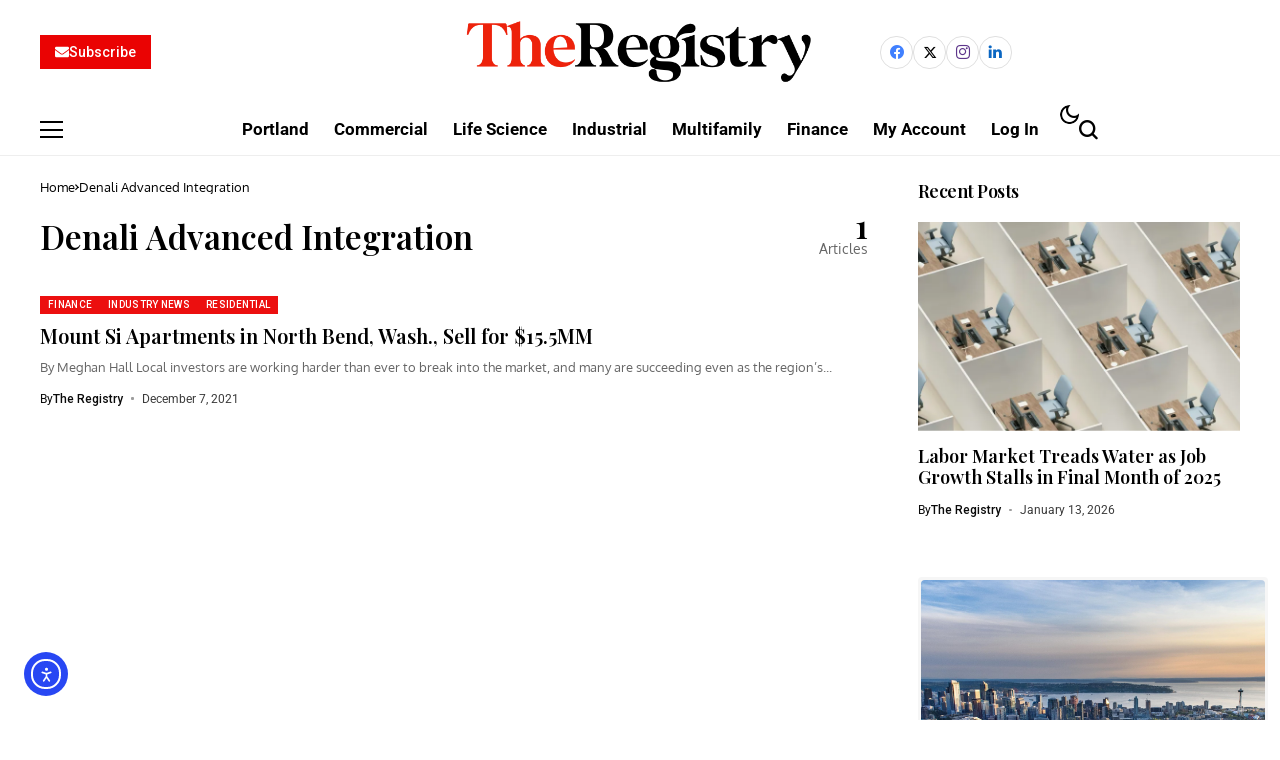

--- FILE ---
content_type: text/html; charset=utf-8
request_url: https://www.google.com/recaptcha/api2/anchor?ar=1&k=6LdC4A8sAAAAAF6rm5eLItXRpUcLMv34xnRSo5cS&co=aHR0cHM6Ly9uZXdzLnRoZXJlZ2lzdHJ5cHMuY29tOjQ0Mw..&hl=en&v=PoyoqOPhxBO7pBk68S4YbpHZ&size=invisible&anchor-ms=20000&execute-ms=30000&cb=306exjl4sa3
body_size: 48800
content:
<!DOCTYPE HTML><html dir="ltr" lang="en"><head><meta http-equiv="Content-Type" content="text/html; charset=UTF-8">
<meta http-equiv="X-UA-Compatible" content="IE=edge">
<title>reCAPTCHA</title>
<style type="text/css">
/* cyrillic-ext */
@font-face {
  font-family: 'Roboto';
  font-style: normal;
  font-weight: 400;
  font-stretch: 100%;
  src: url(//fonts.gstatic.com/s/roboto/v48/KFO7CnqEu92Fr1ME7kSn66aGLdTylUAMa3GUBHMdazTgWw.woff2) format('woff2');
  unicode-range: U+0460-052F, U+1C80-1C8A, U+20B4, U+2DE0-2DFF, U+A640-A69F, U+FE2E-FE2F;
}
/* cyrillic */
@font-face {
  font-family: 'Roboto';
  font-style: normal;
  font-weight: 400;
  font-stretch: 100%;
  src: url(//fonts.gstatic.com/s/roboto/v48/KFO7CnqEu92Fr1ME7kSn66aGLdTylUAMa3iUBHMdazTgWw.woff2) format('woff2');
  unicode-range: U+0301, U+0400-045F, U+0490-0491, U+04B0-04B1, U+2116;
}
/* greek-ext */
@font-face {
  font-family: 'Roboto';
  font-style: normal;
  font-weight: 400;
  font-stretch: 100%;
  src: url(//fonts.gstatic.com/s/roboto/v48/KFO7CnqEu92Fr1ME7kSn66aGLdTylUAMa3CUBHMdazTgWw.woff2) format('woff2');
  unicode-range: U+1F00-1FFF;
}
/* greek */
@font-face {
  font-family: 'Roboto';
  font-style: normal;
  font-weight: 400;
  font-stretch: 100%;
  src: url(//fonts.gstatic.com/s/roboto/v48/KFO7CnqEu92Fr1ME7kSn66aGLdTylUAMa3-UBHMdazTgWw.woff2) format('woff2');
  unicode-range: U+0370-0377, U+037A-037F, U+0384-038A, U+038C, U+038E-03A1, U+03A3-03FF;
}
/* math */
@font-face {
  font-family: 'Roboto';
  font-style: normal;
  font-weight: 400;
  font-stretch: 100%;
  src: url(//fonts.gstatic.com/s/roboto/v48/KFO7CnqEu92Fr1ME7kSn66aGLdTylUAMawCUBHMdazTgWw.woff2) format('woff2');
  unicode-range: U+0302-0303, U+0305, U+0307-0308, U+0310, U+0312, U+0315, U+031A, U+0326-0327, U+032C, U+032F-0330, U+0332-0333, U+0338, U+033A, U+0346, U+034D, U+0391-03A1, U+03A3-03A9, U+03B1-03C9, U+03D1, U+03D5-03D6, U+03F0-03F1, U+03F4-03F5, U+2016-2017, U+2034-2038, U+203C, U+2040, U+2043, U+2047, U+2050, U+2057, U+205F, U+2070-2071, U+2074-208E, U+2090-209C, U+20D0-20DC, U+20E1, U+20E5-20EF, U+2100-2112, U+2114-2115, U+2117-2121, U+2123-214F, U+2190, U+2192, U+2194-21AE, U+21B0-21E5, U+21F1-21F2, U+21F4-2211, U+2213-2214, U+2216-22FF, U+2308-230B, U+2310, U+2319, U+231C-2321, U+2336-237A, U+237C, U+2395, U+239B-23B7, U+23D0, U+23DC-23E1, U+2474-2475, U+25AF, U+25B3, U+25B7, U+25BD, U+25C1, U+25CA, U+25CC, U+25FB, U+266D-266F, U+27C0-27FF, U+2900-2AFF, U+2B0E-2B11, U+2B30-2B4C, U+2BFE, U+3030, U+FF5B, U+FF5D, U+1D400-1D7FF, U+1EE00-1EEFF;
}
/* symbols */
@font-face {
  font-family: 'Roboto';
  font-style: normal;
  font-weight: 400;
  font-stretch: 100%;
  src: url(//fonts.gstatic.com/s/roboto/v48/KFO7CnqEu92Fr1ME7kSn66aGLdTylUAMaxKUBHMdazTgWw.woff2) format('woff2');
  unicode-range: U+0001-000C, U+000E-001F, U+007F-009F, U+20DD-20E0, U+20E2-20E4, U+2150-218F, U+2190, U+2192, U+2194-2199, U+21AF, U+21E6-21F0, U+21F3, U+2218-2219, U+2299, U+22C4-22C6, U+2300-243F, U+2440-244A, U+2460-24FF, U+25A0-27BF, U+2800-28FF, U+2921-2922, U+2981, U+29BF, U+29EB, U+2B00-2BFF, U+4DC0-4DFF, U+FFF9-FFFB, U+10140-1018E, U+10190-1019C, U+101A0, U+101D0-101FD, U+102E0-102FB, U+10E60-10E7E, U+1D2C0-1D2D3, U+1D2E0-1D37F, U+1F000-1F0FF, U+1F100-1F1AD, U+1F1E6-1F1FF, U+1F30D-1F30F, U+1F315, U+1F31C, U+1F31E, U+1F320-1F32C, U+1F336, U+1F378, U+1F37D, U+1F382, U+1F393-1F39F, U+1F3A7-1F3A8, U+1F3AC-1F3AF, U+1F3C2, U+1F3C4-1F3C6, U+1F3CA-1F3CE, U+1F3D4-1F3E0, U+1F3ED, U+1F3F1-1F3F3, U+1F3F5-1F3F7, U+1F408, U+1F415, U+1F41F, U+1F426, U+1F43F, U+1F441-1F442, U+1F444, U+1F446-1F449, U+1F44C-1F44E, U+1F453, U+1F46A, U+1F47D, U+1F4A3, U+1F4B0, U+1F4B3, U+1F4B9, U+1F4BB, U+1F4BF, U+1F4C8-1F4CB, U+1F4D6, U+1F4DA, U+1F4DF, U+1F4E3-1F4E6, U+1F4EA-1F4ED, U+1F4F7, U+1F4F9-1F4FB, U+1F4FD-1F4FE, U+1F503, U+1F507-1F50B, U+1F50D, U+1F512-1F513, U+1F53E-1F54A, U+1F54F-1F5FA, U+1F610, U+1F650-1F67F, U+1F687, U+1F68D, U+1F691, U+1F694, U+1F698, U+1F6AD, U+1F6B2, U+1F6B9-1F6BA, U+1F6BC, U+1F6C6-1F6CF, U+1F6D3-1F6D7, U+1F6E0-1F6EA, U+1F6F0-1F6F3, U+1F6F7-1F6FC, U+1F700-1F7FF, U+1F800-1F80B, U+1F810-1F847, U+1F850-1F859, U+1F860-1F887, U+1F890-1F8AD, U+1F8B0-1F8BB, U+1F8C0-1F8C1, U+1F900-1F90B, U+1F93B, U+1F946, U+1F984, U+1F996, U+1F9E9, U+1FA00-1FA6F, U+1FA70-1FA7C, U+1FA80-1FA89, U+1FA8F-1FAC6, U+1FACE-1FADC, U+1FADF-1FAE9, U+1FAF0-1FAF8, U+1FB00-1FBFF;
}
/* vietnamese */
@font-face {
  font-family: 'Roboto';
  font-style: normal;
  font-weight: 400;
  font-stretch: 100%;
  src: url(//fonts.gstatic.com/s/roboto/v48/KFO7CnqEu92Fr1ME7kSn66aGLdTylUAMa3OUBHMdazTgWw.woff2) format('woff2');
  unicode-range: U+0102-0103, U+0110-0111, U+0128-0129, U+0168-0169, U+01A0-01A1, U+01AF-01B0, U+0300-0301, U+0303-0304, U+0308-0309, U+0323, U+0329, U+1EA0-1EF9, U+20AB;
}
/* latin-ext */
@font-face {
  font-family: 'Roboto';
  font-style: normal;
  font-weight: 400;
  font-stretch: 100%;
  src: url(//fonts.gstatic.com/s/roboto/v48/KFO7CnqEu92Fr1ME7kSn66aGLdTylUAMa3KUBHMdazTgWw.woff2) format('woff2');
  unicode-range: U+0100-02BA, U+02BD-02C5, U+02C7-02CC, U+02CE-02D7, U+02DD-02FF, U+0304, U+0308, U+0329, U+1D00-1DBF, U+1E00-1E9F, U+1EF2-1EFF, U+2020, U+20A0-20AB, U+20AD-20C0, U+2113, U+2C60-2C7F, U+A720-A7FF;
}
/* latin */
@font-face {
  font-family: 'Roboto';
  font-style: normal;
  font-weight: 400;
  font-stretch: 100%;
  src: url(//fonts.gstatic.com/s/roboto/v48/KFO7CnqEu92Fr1ME7kSn66aGLdTylUAMa3yUBHMdazQ.woff2) format('woff2');
  unicode-range: U+0000-00FF, U+0131, U+0152-0153, U+02BB-02BC, U+02C6, U+02DA, U+02DC, U+0304, U+0308, U+0329, U+2000-206F, U+20AC, U+2122, U+2191, U+2193, U+2212, U+2215, U+FEFF, U+FFFD;
}
/* cyrillic-ext */
@font-face {
  font-family: 'Roboto';
  font-style: normal;
  font-weight: 500;
  font-stretch: 100%;
  src: url(//fonts.gstatic.com/s/roboto/v48/KFO7CnqEu92Fr1ME7kSn66aGLdTylUAMa3GUBHMdazTgWw.woff2) format('woff2');
  unicode-range: U+0460-052F, U+1C80-1C8A, U+20B4, U+2DE0-2DFF, U+A640-A69F, U+FE2E-FE2F;
}
/* cyrillic */
@font-face {
  font-family: 'Roboto';
  font-style: normal;
  font-weight: 500;
  font-stretch: 100%;
  src: url(//fonts.gstatic.com/s/roboto/v48/KFO7CnqEu92Fr1ME7kSn66aGLdTylUAMa3iUBHMdazTgWw.woff2) format('woff2');
  unicode-range: U+0301, U+0400-045F, U+0490-0491, U+04B0-04B1, U+2116;
}
/* greek-ext */
@font-face {
  font-family: 'Roboto';
  font-style: normal;
  font-weight: 500;
  font-stretch: 100%;
  src: url(//fonts.gstatic.com/s/roboto/v48/KFO7CnqEu92Fr1ME7kSn66aGLdTylUAMa3CUBHMdazTgWw.woff2) format('woff2');
  unicode-range: U+1F00-1FFF;
}
/* greek */
@font-face {
  font-family: 'Roboto';
  font-style: normal;
  font-weight: 500;
  font-stretch: 100%;
  src: url(//fonts.gstatic.com/s/roboto/v48/KFO7CnqEu92Fr1ME7kSn66aGLdTylUAMa3-UBHMdazTgWw.woff2) format('woff2');
  unicode-range: U+0370-0377, U+037A-037F, U+0384-038A, U+038C, U+038E-03A1, U+03A3-03FF;
}
/* math */
@font-face {
  font-family: 'Roboto';
  font-style: normal;
  font-weight: 500;
  font-stretch: 100%;
  src: url(//fonts.gstatic.com/s/roboto/v48/KFO7CnqEu92Fr1ME7kSn66aGLdTylUAMawCUBHMdazTgWw.woff2) format('woff2');
  unicode-range: U+0302-0303, U+0305, U+0307-0308, U+0310, U+0312, U+0315, U+031A, U+0326-0327, U+032C, U+032F-0330, U+0332-0333, U+0338, U+033A, U+0346, U+034D, U+0391-03A1, U+03A3-03A9, U+03B1-03C9, U+03D1, U+03D5-03D6, U+03F0-03F1, U+03F4-03F5, U+2016-2017, U+2034-2038, U+203C, U+2040, U+2043, U+2047, U+2050, U+2057, U+205F, U+2070-2071, U+2074-208E, U+2090-209C, U+20D0-20DC, U+20E1, U+20E5-20EF, U+2100-2112, U+2114-2115, U+2117-2121, U+2123-214F, U+2190, U+2192, U+2194-21AE, U+21B0-21E5, U+21F1-21F2, U+21F4-2211, U+2213-2214, U+2216-22FF, U+2308-230B, U+2310, U+2319, U+231C-2321, U+2336-237A, U+237C, U+2395, U+239B-23B7, U+23D0, U+23DC-23E1, U+2474-2475, U+25AF, U+25B3, U+25B7, U+25BD, U+25C1, U+25CA, U+25CC, U+25FB, U+266D-266F, U+27C0-27FF, U+2900-2AFF, U+2B0E-2B11, U+2B30-2B4C, U+2BFE, U+3030, U+FF5B, U+FF5D, U+1D400-1D7FF, U+1EE00-1EEFF;
}
/* symbols */
@font-face {
  font-family: 'Roboto';
  font-style: normal;
  font-weight: 500;
  font-stretch: 100%;
  src: url(//fonts.gstatic.com/s/roboto/v48/KFO7CnqEu92Fr1ME7kSn66aGLdTylUAMaxKUBHMdazTgWw.woff2) format('woff2');
  unicode-range: U+0001-000C, U+000E-001F, U+007F-009F, U+20DD-20E0, U+20E2-20E4, U+2150-218F, U+2190, U+2192, U+2194-2199, U+21AF, U+21E6-21F0, U+21F3, U+2218-2219, U+2299, U+22C4-22C6, U+2300-243F, U+2440-244A, U+2460-24FF, U+25A0-27BF, U+2800-28FF, U+2921-2922, U+2981, U+29BF, U+29EB, U+2B00-2BFF, U+4DC0-4DFF, U+FFF9-FFFB, U+10140-1018E, U+10190-1019C, U+101A0, U+101D0-101FD, U+102E0-102FB, U+10E60-10E7E, U+1D2C0-1D2D3, U+1D2E0-1D37F, U+1F000-1F0FF, U+1F100-1F1AD, U+1F1E6-1F1FF, U+1F30D-1F30F, U+1F315, U+1F31C, U+1F31E, U+1F320-1F32C, U+1F336, U+1F378, U+1F37D, U+1F382, U+1F393-1F39F, U+1F3A7-1F3A8, U+1F3AC-1F3AF, U+1F3C2, U+1F3C4-1F3C6, U+1F3CA-1F3CE, U+1F3D4-1F3E0, U+1F3ED, U+1F3F1-1F3F3, U+1F3F5-1F3F7, U+1F408, U+1F415, U+1F41F, U+1F426, U+1F43F, U+1F441-1F442, U+1F444, U+1F446-1F449, U+1F44C-1F44E, U+1F453, U+1F46A, U+1F47D, U+1F4A3, U+1F4B0, U+1F4B3, U+1F4B9, U+1F4BB, U+1F4BF, U+1F4C8-1F4CB, U+1F4D6, U+1F4DA, U+1F4DF, U+1F4E3-1F4E6, U+1F4EA-1F4ED, U+1F4F7, U+1F4F9-1F4FB, U+1F4FD-1F4FE, U+1F503, U+1F507-1F50B, U+1F50D, U+1F512-1F513, U+1F53E-1F54A, U+1F54F-1F5FA, U+1F610, U+1F650-1F67F, U+1F687, U+1F68D, U+1F691, U+1F694, U+1F698, U+1F6AD, U+1F6B2, U+1F6B9-1F6BA, U+1F6BC, U+1F6C6-1F6CF, U+1F6D3-1F6D7, U+1F6E0-1F6EA, U+1F6F0-1F6F3, U+1F6F7-1F6FC, U+1F700-1F7FF, U+1F800-1F80B, U+1F810-1F847, U+1F850-1F859, U+1F860-1F887, U+1F890-1F8AD, U+1F8B0-1F8BB, U+1F8C0-1F8C1, U+1F900-1F90B, U+1F93B, U+1F946, U+1F984, U+1F996, U+1F9E9, U+1FA00-1FA6F, U+1FA70-1FA7C, U+1FA80-1FA89, U+1FA8F-1FAC6, U+1FACE-1FADC, U+1FADF-1FAE9, U+1FAF0-1FAF8, U+1FB00-1FBFF;
}
/* vietnamese */
@font-face {
  font-family: 'Roboto';
  font-style: normal;
  font-weight: 500;
  font-stretch: 100%;
  src: url(//fonts.gstatic.com/s/roboto/v48/KFO7CnqEu92Fr1ME7kSn66aGLdTylUAMa3OUBHMdazTgWw.woff2) format('woff2');
  unicode-range: U+0102-0103, U+0110-0111, U+0128-0129, U+0168-0169, U+01A0-01A1, U+01AF-01B0, U+0300-0301, U+0303-0304, U+0308-0309, U+0323, U+0329, U+1EA0-1EF9, U+20AB;
}
/* latin-ext */
@font-face {
  font-family: 'Roboto';
  font-style: normal;
  font-weight: 500;
  font-stretch: 100%;
  src: url(//fonts.gstatic.com/s/roboto/v48/KFO7CnqEu92Fr1ME7kSn66aGLdTylUAMa3KUBHMdazTgWw.woff2) format('woff2');
  unicode-range: U+0100-02BA, U+02BD-02C5, U+02C7-02CC, U+02CE-02D7, U+02DD-02FF, U+0304, U+0308, U+0329, U+1D00-1DBF, U+1E00-1E9F, U+1EF2-1EFF, U+2020, U+20A0-20AB, U+20AD-20C0, U+2113, U+2C60-2C7F, U+A720-A7FF;
}
/* latin */
@font-face {
  font-family: 'Roboto';
  font-style: normal;
  font-weight: 500;
  font-stretch: 100%;
  src: url(//fonts.gstatic.com/s/roboto/v48/KFO7CnqEu92Fr1ME7kSn66aGLdTylUAMa3yUBHMdazQ.woff2) format('woff2');
  unicode-range: U+0000-00FF, U+0131, U+0152-0153, U+02BB-02BC, U+02C6, U+02DA, U+02DC, U+0304, U+0308, U+0329, U+2000-206F, U+20AC, U+2122, U+2191, U+2193, U+2212, U+2215, U+FEFF, U+FFFD;
}
/* cyrillic-ext */
@font-face {
  font-family: 'Roboto';
  font-style: normal;
  font-weight: 900;
  font-stretch: 100%;
  src: url(//fonts.gstatic.com/s/roboto/v48/KFO7CnqEu92Fr1ME7kSn66aGLdTylUAMa3GUBHMdazTgWw.woff2) format('woff2');
  unicode-range: U+0460-052F, U+1C80-1C8A, U+20B4, U+2DE0-2DFF, U+A640-A69F, U+FE2E-FE2F;
}
/* cyrillic */
@font-face {
  font-family: 'Roboto';
  font-style: normal;
  font-weight: 900;
  font-stretch: 100%;
  src: url(//fonts.gstatic.com/s/roboto/v48/KFO7CnqEu92Fr1ME7kSn66aGLdTylUAMa3iUBHMdazTgWw.woff2) format('woff2');
  unicode-range: U+0301, U+0400-045F, U+0490-0491, U+04B0-04B1, U+2116;
}
/* greek-ext */
@font-face {
  font-family: 'Roboto';
  font-style: normal;
  font-weight: 900;
  font-stretch: 100%;
  src: url(//fonts.gstatic.com/s/roboto/v48/KFO7CnqEu92Fr1ME7kSn66aGLdTylUAMa3CUBHMdazTgWw.woff2) format('woff2');
  unicode-range: U+1F00-1FFF;
}
/* greek */
@font-face {
  font-family: 'Roboto';
  font-style: normal;
  font-weight: 900;
  font-stretch: 100%;
  src: url(//fonts.gstatic.com/s/roboto/v48/KFO7CnqEu92Fr1ME7kSn66aGLdTylUAMa3-UBHMdazTgWw.woff2) format('woff2');
  unicode-range: U+0370-0377, U+037A-037F, U+0384-038A, U+038C, U+038E-03A1, U+03A3-03FF;
}
/* math */
@font-face {
  font-family: 'Roboto';
  font-style: normal;
  font-weight: 900;
  font-stretch: 100%;
  src: url(//fonts.gstatic.com/s/roboto/v48/KFO7CnqEu92Fr1ME7kSn66aGLdTylUAMawCUBHMdazTgWw.woff2) format('woff2');
  unicode-range: U+0302-0303, U+0305, U+0307-0308, U+0310, U+0312, U+0315, U+031A, U+0326-0327, U+032C, U+032F-0330, U+0332-0333, U+0338, U+033A, U+0346, U+034D, U+0391-03A1, U+03A3-03A9, U+03B1-03C9, U+03D1, U+03D5-03D6, U+03F0-03F1, U+03F4-03F5, U+2016-2017, U+2034-2038, U+203C, U+2040, U+2043, U+2047, U+2050, U+2057, U+205F, U+2070-2071, U+2074-208E, U+2090-209C, U+20D0-20DC, U+20E1, U+20E5-20EF, U+2100-2112, U+2114-2115, U+2117-2121, U+2123-214F, U+2190, U+2192, U+2194-21AE, U+21B0-21E5, U+21F1-21F2, U+21F4-2211, U+2213-2214, U+2216-22FF, U+2308-230B, U+2310, U+2319, U+231C-2321, U+2336-237A, U+237C, U+2395, U+239B-23B7, U+23D0, U+23DC-23E1, U+2474-2475, U+25AF, U+25B3, U+25B7, U+25BD, U+25C1, U+25CA, U+25CC, U+25FB, U+266D-266F, U+27C0-27FF, U+2900-2AFF, U+2B0E-2B11, U+2B30-2B4C, U+2BFE, U+3030, U+FF5B, U+FF5D, U+1D400-1D7FF, U+1EE00-1EEFF;
}
/* symbols */
@font-face {
  font-family: 'Roboto';
  font-style: normal;
  font-weight: 900;
  font-stretch: 100%;
  src: url(//fonts.gstatic.com/s/roboto/v48/KFO7CnqEu92Fr1ME7kSn66aGLdTylUAMaxKUBHMdazTgWw.woff2) format('woff2');
  unicode-range: U+0001-000C, U+000E-001F, U+007F-009F, U+20DD-20E0, U+20E2-20E4, U+2150-218F, U+2190, U+2192, U+2194-2199, U+21AF, U+21E6-21F0, U+21F3, U+2218-2219, U+2299, U+22C4-22C6, U+2300-243F, U+2440-244A, U+2460-24FF, U+25A0-27BF, U+2800-28FF, U+2921-2922, U+2981, U+29BF, U+29EB, U+2B00-2BFF, U+4DC0-4DFF, U+FFF9-FFFB, U+10140-1018E, U+10190-1019C, U+101A0, U+101D0-101FD, U+102E0-102FB, U+10E60-10E7E, U+1D2C0-1D2D3, U+1D2E0-1D37F, U+1F000-1F0FF, U+1F100-1F1AD, U+1F1E6-1F1FF, U+1F30D-1F30F, U+1F315, U+1F31C, U+1F31E, U+1F320-1F32C, U+1F336, U+1F378, U+1F37D, U+1F382, U+1F393-1F39F, U+1F3A7-1F3A8, U+1F3AC-1F3AF, U+1F3C2, U+1F3C4-1F3C6, U+1F3CA-1F3CE, U+1F3D4-1F3E0, U+1F3ED, U+1F3F1-1F3F3, U+1F3F5-1F3F7, U+1F408, U+1F415, U+1F41F, U+1F426, U+1F43F, U+1F441-1F442, U+1F444, U+1F446-1F449, U+1F44C-1F44E, U+1F453, U+1F46A, U+1F47D, U+1F4A3, U+1F4B0, U+1F4B3, U+1F4B9, U+1F4BB, U+1F4BF, U+1F4C8-1F4CB, U+1F4D6, U+1F4DA, U+1F4DF, U+1F4E3-1F4E6, U+1F4EA-1F4ED, U+1F4F7, U+1F4F9-1F4FB, U+1F4FD-1F4FE, U+1F503, U+1F507-1F50B, U+1F50D, U+1F512-1F513, U+1F53E-1F54A, U+1F54F-1F5FA, U+1F610, U+1F650-1F67F, U+1F687, U+1F68D, U+1F691, U+1F694, U+1F698, U+1F6AD, U+1F6B2, U+1F6B9-1F6BA, U+1F6BC, U+1F6C6-1F6CF, U+1F6D3-1F6D7, U+1F6E0-1F6EA, U+1F6F0-1F6F3, U+1F6F7-1F6FC, U+1F700-1F7FF, U+1F800-1F80B, U+1F810-1F847, U+1F850-1F859, U+1F860-1F887, U+1F890-1F8AD, U+1F8B0-1F8BB, U+1F8C0-1F8C1, U+1F900-1F90B, U+1F93B, U+1F946, U+1F984, U+1F996, U+1F9E9, U+1FA00-1FA6F, U+1FA70-1FA7C, U+1FA80-1FA89, U+1FA8F-1FAC6, U+1FACE-1FADC, U+1FADF-1FAE9, U+1FAF0-1FAF8, U+1FB00-1FBFF;
}
/* vietnamese */
@font-face {
  font-family: 'Roboto';
  font-style: normal;
  font-weight: 900;
  font-stretch: 100%;
  src: url(//fonts.gstatic.com/s/roboto/v48/KFO7CnqEu92Fr1ME7kSn66aGLdTylUAMa3OUBHMdazTgWw.woff2) format('woff2');
  unicode-range: U+0102-0103, U+0110-0111, U+0128-0129, U+0168-0169, U+01A0-01A1, U+01AF-01B0, U+0300-0301, U+0303-0304, U+0308-0309, U+0323, U+0329, U+1EA0-1EF9, U+20AB;
}
/* latin-ext */
@font-face {
  font-family: 'Roboto';
  font-style: normal;
  font-weight: 900;
  font-stretch: 100%;
  src: url(//fonts.gstatic.com/s/roboto/v48/KFO7CnqEu92Fr1ME7kSn66aGLdTylUAMa3KUBHMdazTgWw.woff2) format('woff2');
  unicode-range: U+0100-02BA, U+02BD-02C5, U+02C7-02CC, U+02CE-02D7, U+02DD-02FF, U+0304, U+0308, U+0329, U+1D00-1DBF, U+1E00-1E9F, U+1EF2-1EFF, U+2020, U+20A0-20AB, U+20AD-20C0, U+2113, U+2C60-2C7F, U+A720-A7FF;
}
/* latin */
@font-face {
  font-family: 'Roboto';
  font-style: normal;
  font-weight: 900;
  font-stretch: 100%;
  src: url(//fonts.gstatic.com/s/roboto/v48/KFO7CnqEu92Fr1ME7kSn66aGLdTylUAMa3yUBHMdazQ.woff2) format('woff2');
  unicode-range: U+0000-00FF, U+0131, U+0152-0153, U+02BB-02BC, U+02C6, U+02DA, U+02DC, U+0304, U+0308, U+0329, U+2000-206F, U+20AC, U+2122, U+2191, U+2193, U+2212, U+2215, U+FEFF, U+FFFD;
}

</style>
<link rel="stylesheet" type="text/css" href="https://www.gstatic.com/recaptcha/releases/PoyoqOPhxBO7pBk68S4YbpHZ/styles__ltr.css">
<script nonce="Q2cTh_1YrXqO7KNp11_8oA" type="text/javascript">window['__recaptcha_api'] = 'https://www.google.com/recaptcha/api2/';</script>
<script type="text/javascript" src="https://www.gstatic.com/recaptcha/releases/PoyoqOPhxBO7pBk68S4YbpHZ/recaptcha__en.js" nonce="Q2cTh_1YrXqO7KNp11_8oA">
      
    </script></head>
<body><div id="rc-anchor-alert" class="rc-anchor-alert"></div>
<input type="hidden" id="recaptcha-token" value="[base64]">
<script type="text/javascript" nonce="Q2cTh_1YrXqO7KNp11_8oA">
      recaptcha.anchor.Main.init("[\x22ainput\x22,[\x22bgdata\x22,\x22\x22,\[base64]/[base64]/MjU1Ong/[base64]/[base64]/[base64]/[base64]/[base64]/[base64]/[base64]/[base64]/[base64]/[base64]/[base64]/[base64]/[base64]/[base64]/[base64]\\u003d\x22,\[base64]\x22,\x22wooAbMKdYcKzMTDDiEbDmsKvIcOga8O6d8KQUnFrw4A2wosfw6JFcsOFw6fCqU3DusO5w4PCn8KPw6DCi8KMw4nCtsOgw7/[base64]/MGnDjyvClAPCmMOlIcKWV1IvFmHChMOYCmPDtsOuw47DqMOlDTYfwqfDhTbDrcK8w75vw7AqBsKvKsKkYMKSPzfDknnClsOqNHpxw7d5woBOwoXDqmw5fkcIJ8Orw6FhdDHCjcKjWsKmF8Kdw6pfw6PDiy3CmknCsSXDgMKFG8KWGXpdCCxKccKfCMOwLMO9J2QUw5/Ctn/Dn8OsQsKFwrDCkcOzwrpYSsK8wo3CnjbCtMKBwoXCmxV7wqVew6jCrsKZw4rCim3DsCU4wrvCq8Kqw4IMwpTDmy0ewrHClWxJMMOVLMOnw6lUw6lmw5zCmMOKECJMw6xfw5TCo37DkFjDu1HDk2g+w5lyZMKcQW/DiTACdUAKWcKEwpHCiA5lw7LDmsO7w5zDtktHNWYew7zDonbDj0UvNwRfTsK6woYEesOVw6TDhAstHMOQwrvCkMKyc8OfCMOJwphKUMOWHRgLcsOyw7XCj8KxwrFrw5Q7X37CtybDv8KAw4zDrcOhIzpBYWoiKVXDjWnCnC/[base64]/[base64]/ChQxFX8OmwrbChnzDrSwfwodqwq0NM1HCpnDDp1HDrgXDhULDgRjCkMOuwoIjw7hAw5bCrElawq16wpHCqnHCqsKnw47DlsOJcMOswq1bN0ZbwpzCqsO1w6Afw5PCtMK7MQfCuSXDhXPCrMKgQcOSw45Gw5h5wrxfw6s/w4stw6jDt8KUe8OQwoLDgcKKEMKRVsKcdcKhPcOPw7jCvyM/w4gIwrEYwprDgmDDqWjCoAnCgnrDgCjCmRw+UXoSwpTDvhnDtcKWDw0CNRnDgcKOeg/[base64]/w7HCqVwAwpfDhsORwrLCscKdwrvCiMKrPcKkwrpVwrAZwoFBw5vCrBgxw4LChSLDm1HDojd2a8OQwrEHw55UVcODwozDsMKqUTHCkgAubV/DqMOqNMOpwpzDpkHCuUUtW8Ktw5tew7QQHCsiw57DrMKmYcOTdMKXw59xwrPDmzrDr8KZJy7DmljCqcO/w5lsPCbDvV5Dwr4tw6AxKWfDv8Opw7Y8M3fCm8O+FAvDg2YGwqDCkSXCmGvDpgkIwrvDojPDgARzAkh0w4XCngPCi8KJMy9OccOHIQjCosO7w6/DgGvDnsKCYDRzw6Brw4R3TyDDvHPDjMOLw6s8w5HCiw7CghV5wrrCgAhDDzsDwoUrwrTCtMORw68kw7dDeMOeWlEeZy4Ed1HCm8K1w7k3wq4Uw7fDhcOpF8OdaMK2ADjCvnPDj8O1RDI8HUFpw7pUR03DlMKPRcKywqzDul/CgMKEwpfDvMOTwpPDt3/[base64]/Ckjgpwp1Dw6vDox5swrLCkE85wpzDgFJsL8ObwplUw7HDtFbCtHw9wpHCocOaw53DhcKpw6tcNlN2cFLChC57b8K8bXrDjsK1cQldQcO9wos0IwJvVsOcw47DlRjDlMOWZMO2XsOkEsKKw7dxYQoUWwgkXDhFwp/Do30VBA1Cw4JdwosAw6rCjmBFbDgXdD/[base64]/ChQoQMGQkHz9Gw5DDrjZ9Jwx1asKIw7c7wqbCrcO8RMKkwp1FOMKVPsKPbVVew5TDpSvDlsKnwoTCjlXDv0vDthIZYnsHZhR2ecOuwqdAwr1zARs3w5rCjT5tw7PCqiZLwrEALmbDlU9Pw63DlsK+w61sIn/[base64]/wrvCvAFvCxfCgVcHwp3CgsOKwrVySMO5wr/[base64]/wqHDkw8Gw6zCo1fDsMKJL8OmAmPDjMOyw4zCkT7CjT4Dw5PDkSUvTEVjwpFLNMOZRMK4wqzCvk/CgHbCl8KrTcKhLyoNbDobwrzDkMKfw7XDvkUfG1fDnToJUcOlVkEoTD/Djh/Dkh4Ew7U1wqx2O8KWwoI7w6M6wp9YccOZa2cKCC/DrwvCpwMyWys+UwbDlcKrw5kpw4XDpMOOw5BrwoTCtMKIKgp4wrnCijvCqnVYXMO6ecKFwrTCgcKUw6jCksOxTl7DqMOjfnvDjCdeIUZXwrRTwqgww63Co8KGwo/Cp8KDwqUkXxTDkUoTw7PCjsKacB9Cw55Zw7F3w6HCksKgw4bDmMOcQRRlwpwwwrtCSRDCjcKkw65vwoRjwrdvRRPDtcKSBHE/TBvDssKbDsOIwr/DksO/SsOhwpEhfMO7w78UwrHCjsKebk95wroFw6dwwp8Ew4XDucODWcKkwpYhSFXDpjAOw7BELhU+wrdww6LDkMO2w6XDlsK8wrpUwq5/DgLDrsKywofCq0DCvMOuMcORw63ClMO0dcKtG8OCagbDh8KScHLDiMKPEsOtaGTCicOXacOMwolaXsKDwqfCunJzw6sMYC4swq/DoH/DiMOiwr3Dm8KHFiZtwr7DsMO8wpnChFXCsSh8wpdfScKlQsORwo/[base64]/wqjChMOtUcKWw5fCuCvDo8K/w79IwpAyDyzDvjI8wq1rw4hIKB9gwqPClsKqDMO0S1TDhWwIwoTDtsOiw5/Do0VAw5XDvMKrZ8K4KDpccBnDj3Mcf8Ozw77DlU5va0ZQS1zCjkvDqz42wqoHN1zCsiHDrk1VJ8K/w5rCnnPChMOealx7w489VkpCw5jDtcOhw50jwoVbw4RAwqTCrksScg/CtUsjXMKIGcKmw6LCugTCmyjChw4+aMKEwohbJT/CnMO1wozCpxfDisOYw4nDtxp1ED/ChTnDhMK5w6BWw5/CgSx3wqLDrhY/w7zDqBcVEcKXbcKdDMKgwqtEw7HDvMOxMl3DiRDCjT/CvETDr2zDgGPCtyfCtcKuWsKmOcKaEsKualzCiDtXw63Cl1BzZVohEl/CkDzDtULCnMKJFh1nwpRhwpxlw7XDmsOFdHkew5/Cn8KYwpnCl8KewpnDl8KkZkLCp2IjMsKWw47DqkkgwphkRkrCgwxtw5vCscKGahfCo8KGRsOuw4LCpzkgG8O+wpPCnwB/McOXw6oEw6tOw6rDhVDDqCIwKsORw7gQw5c3w6h2QsOvUirDtsKDw503asO2ZcKQBx7Dr8KACSB5w4URw7PDosKJYS3ClMKWXcOATsKcSMOVesK+FsOBwr/CsFBBw4hkPcKya8KPw7lSwo5iVsKkVMO/aMOwIMKzw4EMC1DCm3zDnMOIwqHDicOLbcKow7vDqMKWw59cK8KhPMO9w4UYwpZJw7FZwq5Fwq3DosOBw5/Dkl5FR8K3PcKcw4JVw5DCqcK/w40TVSNZw7nDrG1bOCnCpE4vC8Kew40FwrTCgDx4wr3DoHbDj8O0wr/CvMOBw4vCvcOowpJgUsO4BAPChMKROcK7IcOfwqQfw4PCgy0gwp7Ckld4w5LCl3UnY1PDnm/Co8OUw73DlsO7w4YeSC9Vw5zCn8KzeMKdw4dEwrnCksObw7nDqcKrC8O5w6TCjRktw442BAMlw68NVcOIbAFdw6Bow7nCsWQkwqTChsKSRQ4gQxzDnSrCl8OIw6bCksKuwr59A0tpwr/[base64]/CnRDDnDfCumXCucORw6xlwoBHwrFpRgnCosOYwoHDksK1w7zCsl7Ch8KCw7VjITAowroAw4dZaybCjMKcw5UXw7V0EEnDssOhQ8KHaHoJwqJKO2/CuMKHwpnDgsOhSnnCtRzCvsK2XMK/IsKjw6LCrsKJH2BkwqPCgMKzKMKeWB/DpHnCscO9w4kjCkXDiCXCvMOSw5/DjhQ+b8OOwp8Nw6cww48gZQJGORMbw4rCrhgLLcK9wq9bwp5DwrfCvcKCw67Cq30CwrcLwpo2Vk17wr5XwpsCw7zDtxQSw6LCtcOlw6BcKMOgd8OXwqEqwrHCpxrDjcO2w7LDo8KiwrI7QMOlw74LTcOawqnDmMObwrFrV8KQwpxbwojCsxLChMKewodBBMK/[base64]/ci1ewo0TwpnCigfCtAjCnzEdwpN5IFXChcOBwrrCrsKyXMO1wqTClg/DlhpZZh7CrDd7alhcwrDCnMOWAMOrw6oIw5HCmSTCocOHD3TDscOmwrfCgWAHwoxewqHCkmDDjcOpwoJawqIgJgbDlG3Ct8KAw7YZw4rCk8OawpDCqcKeVR8ewrrCnUJ0J2fCucKeE8O6DMKPwpJ+fcKXLMK+wooMDXB+MwFnwovDv0XCpF44ScKiNX/Di8OVL17CgsOlBMOywpRROm3CvCVJcAnDom9bwopqwrnDhGsOw7lAKsKoc2YzGcOrw6sPwrYMXxBIHsOqw58zXsKPV8KnQMOdZg3Cu8Ofw69ewrbDvsOBw7bDtcOwcjrCicKNEcKjHcK7PSDDgwXDqcK/w67Ct8OYwph6wqDCpsKHw5fCt8OgXFhzFsK3w55nw4vCgF95eX/[base64]/CkQjDv8KMfMK+w4szwohLXE1bwqTCgEp7w4YBWVN6w5ZHPcKnKlbCv05Gwo8ARMKZOsKJwqkRw6fDusOpecOtKcOFDWMWw5TDhsKZd0FtdcKlwoQvwovDrzTDq1XDs8KywpMIXDc3ezARwqBew5IKw4Nlw5pQH08PF2rCohkTwqF/woVDw5LClsKdw4DCrjPCg8KcTDrDihTDtMKRwqJEwqUUTDjCvsOmPyxeEmdOCmPDoB9ywrTDlMOJNMKHC8KUW3spw50nw5XCucO3wrRbTcOiwppFWMKSw7oyw7IjOxsSw5bCqMOMwr3CqcKgeMKuw5wSworCuMO/wrZ5wokIwqvDqVgNRjDDtcKxQcKLw4RZSMO9WMKbYSzDjsOqHRI4woXCicOwb8K7ADjDmTPCr8OUFsK1NsKWfcOGwp9Vw6jDqWErw50JfcOSw6fDrsKpWAsiw47CosO5UMKqc2YTwoZueMOuwoR3RMKHb8OHwqI/[base64]/DlU4LRlwUd8OWwrbCgxnDncONf14bw7l8w4HCuBYIRcKJZRvDsgpGw4vCoGEyecOkw6fDmxh1eBLCtcK8D2oSODzCr31TwqZRwo9qfEJOw50nP8OgLcKSOww6LkQRw6LDu8KuDU7DjjtUDQ/DviQ9b8O/A8KVw783Rx5Qw51dw5rCgyDDt8KPwo90YknDosKBdFrCnx9iw71eCBZEIwh+wqjDjcO6w5PCpMKcwrnDul/CtwFoNcKlw4BJT8KWbVrCr3YuwprCusKOw5jDvsOgwq3CkzTCmRjCqsONwqEVw7vDhcKseUxxQ8K2w6vDoWvDmhjCkQHCsMK3YBVBHR42QUx3w50Bw51NwpHChcKqw5VEw5/DlWLChFzDtDoUJMKrNDRABcOKPMOswoPCvMK2bVZQw5vDj8KUwo5nw7fDqcK4aUbDv8KJTAfDm0Edwq8XAMKPZUYGw5oqwpBAwpLCqTTCiSVDw6TDh8KQw79LVMOgwrPDmcKEwpbDmVzCoQVPURnCh8OhfhscwrxAwotMw6/CulRjK8OKQFw9OkXCqsKHw63DqTBtwrkUAX4sOBZpw7ZSKBZlw4VSwq5Jfwxhw6jDvsKiw6vDm8KAw49bPsOWwonCosKXPjHDvHrChsOqGcKXJ8Otw6nClsO7UA4HMWzClFU4K8OgasOBemE+d04awqlUwo/DkMKjbxJrEsKXwojDmcOBbMOYwprDhsKAXlTClXdYw7ciOXxUw4d+w5DDqcKCH8KYX3oZc8Kjw40ReQgKaETDiMKbw7wIw6/CkzXDjQRFVnVUw5tNwqrDpMKjwo8jwpbDrA/CjMKgc8OGw4TDvcOaZT/[base64]/[base64]/wq/CoF1pHcOWwpJWw4nDvCNcwr7Cng4uN8OFf8K+McOIJsOlbU7DgCdsw63CuR/CnzJJTsKBwookwpLDrcOIXsOSAF/DmcOBRsOFesKvw5PDk8KpBDB8eMObw5DCmX7CmSEuwrJtF8K3wofDtMKzBCZcKsOQw5jCoS4aTMKfwrnCr13DlsOMw6hTQnx9wpHDm1vCmMOtw5R7wrnDq8Okw4rDl3hSV1DCsMKpLsK8wrTCpMKPwo8Ww67DtsKAai/ChMKlfx/Cm8OMby7Crl7CgMOWYxTCqh7DjcKCw60rIsOlbsKOIcKALzHDkMO2dcOHNMOqTcK5wpzDh8KBQxc1w6fDgMOFBW7CjMOeX8KCDcOyw7JGwrN8bcKmw5XDrcOyTsKrBTPCsmzClMOPwrsvwq9Bw7tfw6HCrAPDmzbCmn3CpW3DmsOfTMKKwq/CgMOpw77DqcOTw4/Cim4SKsO+ckfDsAYxw4vCs3gJw6hhPXbCiBbCklbCgsOCesOZKsOFWMOicBpcXXA7wrJOKcKcw7jDu3Mgw4oZw4/DlsKSaMK9w75Lw5fDvx/CmSA/DRnDqWHCtykjw5lYw6tydGnDncO0w47CtsOJw4Ehw7zCocOzw7dGwq8EfMO/M8OcScKiaMODw4LCpsOJw7fDqMKtLEwTLDFiwprDg8KoB3rCt0t5J8OrP8Olw5LCjsKNAMO7QMKywoTDncOtwpvDncOlOD5Nw4hmwrgBGMOoC8KmQMObw5taHsOqHkPDuU7Cg8K6wpcMQH3Ckj/DqsOGUcOEW8OhSsOnw6VWPcKsb24pRTPCtlnDucKFw49QLF7DjTBvSHg6chUDHcOOwqPDtcOVacOwD2QSCmHCicKwc8OXLMKAwqMKBsKuw7RoB8O/w4cGNzRSE1BbKVImGcKiAFvCvhzDsi1Kwr99wr3CjMOiNXoyw4IZQMK/wr/CrcKTw7TCiMKCw6jDqcOzDMOdwqEuwpHChlDDnsKLU8OeAsOHflzDiG5yw7oIVMKcwqzDqGl4wqUBHcKlDxjDssOSw4FDwqfChW8fw4fCi159w6PCsTwFwpwcw6Zhe27CjMOkBcOOw6IzwovCl8Kgw7TCmkHDgsKpZMKjw5LDkMKUdsOBwq/Ci0vDlcOOVHfDkXBRcsOyw4XCgcOlJk9zw6R2w7Q1OkN8Z8KUwqPCv8KxwpTCkAjDksO5w6gTHRjCjsOqV8KkwofDqRZVwpHDlMOAwqMWXsOMwrlKcMKKPCTCp8OVFQTDgRPDiiLDjjnDr8OAw4xHwqzDp01dPTJCw6jDtE3CijJaOkMFNcOgT8KAQ1/Dr8OjYUY7fRvDkmHDmsOdw4EowrTDqcOiw6gdwr8PwrnCml3Dv8Obb1nCgVjDq3oRw5bDhcKNw6RnQMKkw47ChwJiw5jCucKuwr0Nw4LCpktVM8O1aw3Du8KqFsO+w5I5w7QzMV/Di8KdPiHCj35GwqIeY8O1w6PDkz3CkMKKwrRYwqDDqTAlw4I/[base64]/woHDqsKVP8K2w5FhwovDmVLDsjpFw43CmS3Cki/CpMO9P8O3cMOdHGVuwoN2wqwQwrjDihNpVwAEwpxLKsOqOVo1w7zCo2AyQTHCkMK+MMKpwrtYwqvCn8OzTMKAw4XDo8KXPz/[base64]/wpo5wqvCtMOhwpwvwoNWwr0fGj7DoVDCqcKVHGNcw5LCihrCocKzwpMXLsOhw6zClVsqZsK4Ak3DrMO9C8OTw7YGwqN3w41Qw70fM8O9SyELwodUw4LCuMOtUWwaw6/ClUQ8JsKUw7XCicO5w7A6Q0fCmcKqTcOaQj7DrgzDsl7CvcKmK2nDmRzCtRDDisKEwrLCuXs5NGQGXyQoesKZQsOtw4PDsUvCh24tw5jDikMCMwXDhkDDusO3wpDCtlAOYsONwrg0w79Owo/[base64]/[base64]/DuMKVwpQZRm1Ow63DqgvDugtRw4nDrFjDtwhXw6jDgyPCizw+w4nCiSLDvsOEL8OvBsKjwqnDrynCvcOfIMOfU3BKwr/DiG/[base64]/CpVcfLAhgfVINPxrDqcOBwoHCqsO1bcOiIkjDpTPDhsKlAsKkw43DqW0nKkMPw7vDqcO6CEPDscK9wqFYccKcwqQvw5fCt1XCqcOiPV1WNXZ4RcKPHSc/[base64]/CgzzCrsK9ccO7w7/Cnz5Sw7pFU18WfXjCjcOZw5dmwpDDjsO/N0puYcKBdDDDi27DqsOXTEFQSGrCo8KqYT5Zejctw7kAw5HDuxDDosOhHMOZSErDmcOHGDXDpcKlAgYdw73CukHDoMO1wpPDm8KSwp9ow4TDjcKBUTnDs27DpkpZwokZwqTCvhITw77ClBnChTp7w43DlXg8McOPw7XCiw/DtAdvw6gMw63CrcK1w7hFInx8EcK0A8KnG8O/wrxHw6vCi8Kxw5FHDwABGcKSBQ4RI38pwq7CjzXCumRmbB4hw63CgDZRw7LCkHQcw6vDuz/DqsKNH8OjWHpLw7/ClMK1wpLCk8Osw4DDn8KxwoHDnsKmw4fDgxPDgzAsw55Cw4nDiGnDosOvGGkCEhF0wqNSNy1Vw5RuecOAEFh7EQfCuMKZw6vDnsKxwqJpw7Jfwq96ZWDClXnCvsK0dzJ4wqdlecOHaMKswq45KsKDwqovw51eAkM/w40iw7kAVMOgGW3DqjvCoDNlw5nCkcKUwobCjMK4w5fDiQbCrUfDuMKDZcKKw7PCmMKXBcKDw63CkFdlwoA/[base64]/[base64]/w5EYw7kBGcO3wqnDqMKNQzdWZMOxaMOdPMO/wrNxWmh/wqo8w4owRicEKQfDul5sHMKvZDUpZkIZw7x2CcK3w57CtcOuK0gOw7JFCsKYGsOSwpcFdHvCljdqZ8OxQm7Dl8OoNMKQwoVxNMO3w4XDgC9Dw6knw74/[base64]/[base64]/[base64]/[base64]/[base64]/DqhAQacK2w6HCsMKvGk3Ctj1NQzvCsgvDv8KpwqLCmizCqMK5w4vCnG/[base64]/ClS7CnV9oBGbCiBbCl13CnhHDtjMSMQBNA37DtzhbGV48wqBQd8OkB2cPZh7DkRxzw6AIVcOgXcOCc05uZ8OgwpbCg2BOUsOKScONS8KRw4U1w6EIw6/CjmlZwoBhwpHDlBnCjsO0EmDCiwsxw4rCvsOkw69Zw5phw6xpEMKaw4h1w6zCkDzDnlo/PDp/[base64]/DiHTCicKnQQXDumjDm0s+ax3Ct8KtSmlBw77DvlzCnhTDuA9mw5nDkMKHwo7DkCtaw6UGZcOzA8Kxw7fCh8OubMKGSMOowo3DtsK3MMOlIsKWCsOswoDDmsKSw4MPwovDhCA/wr9vwp0Bw5wJwrvDrDPDpjHDosOLwpzCnkwJwozDosOif0hawpPDtU7CkTXDgE/DrTNrwoUIw50/w58XDRxIE1lSAMOoWcOVwo8Uwp7DsHBDdTM5w4nDqcOOPMKHBVcmw7zDoMK+w57DmMOsw5saw4bCjsO2L8KDwrvCoMO4UFIvwp/CkjHDhBfCiBbDpknCtWzDniwpQGkgw55vwqTDg3R6wo/Cl8O+wrXDgcOawoNAwrg8IsK6wq9RKwMKw4ZlZ8O0wr88wogYPi9Vw4MlRCPCgsOJAThawoPDtgbDvMK8wq/Du8KTwqzDgcKwBMOZWsKLw6srAzF+Aw/CusKWSMOTYcKpJsKvwqzDu0DChDjDrE9caltxHcK1QSjCrBfDpWPDmsOVDsOOL8OvwoEJVl7DnMOfw4jDvcKwOMK9wrhyw67Dpl7CsSR0MG5UwrfDsMOVw5/[base64]/[base64]/CpsO3D8KLVMOBwocRezN+wrPDtsO5w7PClMOPw7IBNjsbGcKPc8KxwrtpKVBlwrdAwqDDl8Kfw6ZtwoXDoBM9wrDCmXpIwpTCvcOoWn7CisOSw4Fvw7PDsG/CvVTDjMOCw61/wqLCjwTDucOow5cVf8OUUH7DsMKNw5lYD8KWPsKAwqpYw7VmIMKdwol1w7EmCgzChCYMwqtXVCLDgzsqOSDCrh7CmEQrw5Yfw6/Ds2JdcMObccKTPQPClsOHwqvChUhRwqjDu8OaGMO9CcKxeX02wqPDvMOkM8Kqw7U5wok5wqfCtRPCuFA/[base64]/[base64]/REHChjAvw4/DmTXDo8KFJ8KtV8OZM8OAwrU0wpvCq8KzA8O+wrzDr8O5SCofwqAKwpvCnsOBTcO/[base64]/CmsO3wpg2S8OgE3VOw5hdP8KDwqQWFsO5wo8RwrDDrXDCvMOzO8OnfMKTNsKNecK7Z8OywqExGynDrHXDtyMpwph3woQiI1dlGMKuF8O0OsOCXsOjbsO0wonCnnTClMK8wr5Wd8K7LcOKwrB7IsKwRcO0w63DtBwNwqwFTDrDlcOfTMO/[base64]/IMO5H3cSAX/CkMOtJMKCwoPDmsOTw4vDizM9O8KRwq/DtzhsBsO5w590FnLCsCZ7WUUvw4fDlcO2wovDl13DtiocMcKZRWIFwoLDr1F6wpLDojjCjE52wp7CggY/JzDDlU5pwp/DikjDlcKEwoE6TMKywq9bICrDpyDCv0ZZN8Otw4YwU8OuARcXEmFTJC3CoWpvO8OwIsOXwq48K2kqwoU9wpPCnidaCMO9bsKkYBTDmy9MZMOMw5vCg8OTH8Obw4t5w67DhgsvFkwfEsONeXzCvsO3w5UaIsOlwqspViI+w57Dn8ObwqLDqsKNKcKvw44aUsKHwqXDmi/CoMKGI8KBw6U1w7vDqjs6czLCjMKZUm5CAsOCIApIEjLDvwXDjcOxwoXDtCw4Yzo7GXXCkcOlYsKleSgXwqEMJsOpwqtyTsOOAMOpwpRkIWY/wqTDmMOaABvDr8Kew7VUw6fDoMOxw4zDh0LDpMOFwq5FdsKeT17Cr8OOw5zDizpRLcOJw4ZXw4DDrz05wo7DpMOtw6TDgcKuw6U2w63CgcKAwqNdBBVgUlJuSS/DsD1jMDYmey1TwqYvw4EZb8ORw5xSIXrCp8KDBsKmw7kzw7sjw5/DvMK5RSNhFGrDrxcowpjDvl8Fw6PDvcKMRcK4OkfDrcOcXALDgkp2V3rDpMKjwqk/VsO9wqYXw4Nvw6xDwp3Do8OScsOUwp1Yw7gEcsK2OsOdw7/CvcKLUTYJw6XCoi1meHduEMKpMQkowp7DjFLDgjVhVcORUsO7XWbCnBTDl8Oxw7XCrsOZwr8+ElXCszNYwop1TQIFG8OUPkFqE0zCkiw5dk5BVmFgVlElOwrDkz4HX8Opw451w7bCn8OTVsO/w7Y7w4VgbVbCrcOGw51sBAzCmBpvwofCq8KnLMOLwq1lAMKYwqTCoMOiw6TDvG/[base64]/w5rDu31iwq9YTsKJPMOKP8KZwpAVVlVWw7/DkcKiE8K7w7PChcOBYwl6ZcKAwr3Dg8KYw63ClsKEPUDChcOxw5vCtAnDmXLDg081fCbCgMOowqYBDsKXw5d0CsO1bsOiw6oBTmfCmyrCj1nDlUbDkcOVGSPCgwUJw5/CvizCocO1C34Hw7jCjcOkwqYFwrd0LFovdz5xNcOMw5JMw5RLw7LConY3w4wpw6k6wo0TwoLDl8KaN8KRRmt4FcO0w4UOaMKZw7DDp8KpwoZHJsOkwqp5dQEFV8OeTRrDtcKNwoE2w5JKw7/[base64]/DnDLDg0LDlkVrR8OgPmfCtS/DkWDDrsOZwrs2w67CucOgDA/DljV6w6ZKesKxM3LCuDg6RDfDk8KuVg9GwoFtwoh1wqkvw5ZyfsKpV8OJwpsFwqIcJ8KXfMOjw6Ydw5DDk3RlwpFLwpzDmcKlw5vCkxB/w5fClsOHJsKGw5vCtMKKw5s+RGo4RsOfZMOZBDUDwpQ8BcOHwq/DkTVpWinCpMO7wrVdLsOnenvDoMOJIkJRwppNw6rDtkvClnNGJy7CqcKddsKMwos2Nzk6A10FR8Kaw7Z2FcOnNMKLZ3hZw5bDt8KEwrQuNk/[base64]/w47DvnjDrhVLflDDokAFworCgELDgsOeeU7DiW9awpBfMkvCsMK2w7B1w7XChA4gKC47wqQLaMO9HE3CtMOPw5oRXcKEBsKfw7QEwrh8wrZAwqzCoMKnSzXCi07CosKkUsKQw69Vw4rCmcOEwrHDtg3CmXvDrhZtLsOnw7Bhwpkow4xBIMOyWMOgw43DucOwRTTCql/[base64]/DnzfDmMO3wq7DksONw7zDjQzDjwQuw7vCthbDkWY4w6rClcKdZsKXw57CiMO3w4EKwqhXw5DCkRp+w4dEw6xse8KLwqfCscOiM8KVw47CjhbCpsKowpXCmcKSUXTCtsOzw7Y7w5luw50Mw7Q/w5rDjnnCl8K4w4LDqcOnw6LDm8Oew4NFwozDpgHDqlE2wpPDgy/Co8OUKg5EcifDpEbCqFwSGHJMw4PCnMKVwobDusKaJsOGDCEKw5t6w51rwqrDvcKAw4VQFsO+dFYGNsOFw4Aaw5wDUChYw6oVfcO1w4U5wpXDpcK3w6wTw5vDicO3R8KRI8OpZMO/w7PDrMOYwqMfYhENKlMYC8K6w73Du8KswqnCn8OXw5ZMwpU1NigtUizCnglbw4FoO8OJwp7DgwHDmsKDQj3CtsKtw7XCtcKMJ8KVw4PDj8OvwrfClhHCiEhowo/[base64]/[base64]/CHvCsknDpMKnw48hQkxzwp3DvR/DgVRATSEEb8OJwr9hITNuJ8Ouw63Ck8OZXsKqw50nA2MlDsOvw50JKMK9w7rDpMKCBMOJADJmwrTDrl/[base64]/w6pbwqkLDsO+NcKpw5LDs8KlJljDhsO4esOqVnc3DcKNRyZhXcOQw4QXw73Dqg/DgQHDkSBwP30CZcOfwpjDi8OnakHDoMOxHcOFE8KiwpLChjR0aTJ5w4rDnMOiwo9Ew6zDg0HCs1HDpV4fwrbCkGDDnT/CpEkCwpYXJWwDw7TDiSnChcOPw6bCu2rDqsOyEsOwNsOiw48OXXwZw6tJwp4kRzzDlHHDiXfDtzTDtAzCj8KsNsOow4Y1wrbDslPDkcO4wpFgwo/Dh8OCVyF7IMKdIcKzwqAuwrZVw7o6KlfDpwTDjcKIfFzCr8OyQURMw59TSMOqw7UPw5w4SVJKwpvDgjbDn2DDmMODDMKCIUDDrGpSBcKiwr/DtMOTw7LCjhNOCBjDgUjCusO7wpXDpD/CrCHCrMOdXTTDgHzDllLDvTzDiQTDjMOdwrMETsKTZ1vCnFpbJxnCpMKsw45ZwrYMRcOcw5Bjw5jCk8KHw4oiwqbDrMOfw7XCtj/DjUgvwqDDlCXCqA8AU2xjb2sGwpBjWsOMwr9ow4FzwrXDhzLDgyhiEzJ8w7nCtsOwOi0qwqrDosK0w6TCi8KfPj7Cm8K2UQnChhXDm3zDuMOMwqjCu3JVw607dD0LPMKnJjbDlVY/AkjDhsOPw5DDi8KWY2XDi8KGw6Q4ecKAw7bDo8OBw4LCp8KqbMOZwpxXw4oDw6LDicKzwr7Cv8OKwp3CjMOVw4jCugFhUgTCrcOWG8KPCkU0w5FSwpPDh8Knw7zCkm/CucK3w5LChCdIcxYsI1LCpkvDocOrw4BowoYzUMKIwqnCssKDw5wyw58Cw6JewqEnwoBuUMKjDcKlLsKNW8K+woFoFMKXCcKIwqvDtT3Dj8OcVkbDssO1w50/[base64]/[base64]/Ck3AiBMKHwqrDlcOAw6FLJsO4I8Kcwpc6w6M8QwTCr8Orw4zCrMKwazpYw59yw7vCpsKbbsK/G8OAR8K+FsOEBWkIwqUTWyY3FG/[base64]/w4MXw5XCp2BCw5w9eRZGfVrDlHM/BcKlEsKSw5BlU8OBw7fCssO8wqQQYAPCqsOPwonDtsKnZ8O7WB5hbWZ7wrJaw4kzwrlUworCtifCssKpw5ckwoBQI8KXaF7DrwEPw6nCpMOCw47Cl2rCjQYtYMKtI8KZHsOhNMOCHW/DnTkbIWg2XVrCiAx1wo3CkcK2HcK5w68FXcOFK8KCCsKdU2VVTyIcEi/DrGUswrBuw6PDsVtwVMKcw5bDucOJQcK3w5NHGk4KFMOMwpDCnkvCqxvCosOTSmlkwrUVwrhJecK5dDfCjsOpw77ChRvCo29Sw7LDvXzDoTXCmSBvwr/Dh8OFwqEMw6skOsKAOkPDqMKIJMK2w47DojEvw5jCvcOGJB8nd8OTF3cVc8OjZErDpMKQw4fDlEFIOTIow4bDkMOLw5NJw7fDrlLCtyRDw4PCpDFiwp0kawsSQETCj8Kxw77Dq8KewqMsAA3ChyYAwpdRU8KTZcOrw4/CmAY6LwrCjU3CqVIPw7huw5PCsi9QSklnbsKiw7BKw4tQwoAWw7jDhR/[base64]/CiMOTw6TDmcK4w45ow413w6EhGXfDhwnCh1EhXsOWcMKCb8O8w7zDoB9Kw4h7WE7CgQAJw6QkLiHCm8K0woTDisODwrDDpzIYw5TCksOBHcOVw4t1w4IKGsKyw7tgPMKZwqLDplHCncKLw6LCsQ8yYsKWwoZTGi3DkMKKL3PDisOLQ2Z7bAPDtQ/[base64]/DmsOCQcKAKMO7KFRzw7jCssKvwobDn8KsCgrDhsOEw6tcJsKxw7jDhMKgw7R8FBfCosKWFhIdegrDgMOjw5XClMKuYkQiJsOxIMOjwqUtwrtDYHXDpcO3wqUkwpDCj0/DlWPDs8KHX8K/fiYJA8OcwrMhwrPDkCnDpMOrfsOtaBbDi8O9ZcK7w4s+YTMYFWloQMKSfHLCr8OBWsOEw7nDuMOEPMOaw58/wpHDmcKlw706w5IIZ8OJKCBZw5RZBsOHw4xUwp43wpvDncKOwr3CixLCvMKMScKaPlV3ewZdVcOBF8K4w7kEw4jDpcKQw6PCo8Kww4/Dhld5BkgZOC0bfx98wofCh8OcJcKeZmXCnTjDg8KGw63CowPDpcOtw5JuAjDCmy1JwrkDKcKnwrRcw6pRMEzDsMOEDMOwwpBwYzM/w7XCpsOTKAnCncO+w5/[base64]/DsRbDjcK4wpvDtsKjYsKgWTd+f2vDocK9GT/[base64]/LQ3DgMKSwrjDsShDwprCnMOEGMOaU8KfQ2HCp8KuMMO3XFcww4Mqwp3CrcOXG8KeEMOJwonChA/[base64]/Dp1XDgjfCoV/DoXPDg8K0Q0vCnXUzAMKHw591w5bCoUXDkMOtFXjDpGPDj8OZcsOIF8KVwq7ChFwGw4U2woIVDsKgw5BVw63DtFXDmMOoGXTCkV8uOsO7OkHDrxkWCUV2ZcKywoDCoMOmw79DL1rDg8KJTj95w4UdEHrDmnHCj8KyW8K7WsOpQcK/[base64]/[base64]/CtsOEw7nCsj9Ew7M+cHhfUgcsXcKRWcOYPMKZQcKKJAUGwogBwp/Cr8OYQ8OjY8OBwrxEBcOtwrAjw4bCnMObwrRXw70twpPCnj5gaHDDusOueMOrwqLDusKebsKadMO0ck7Dv8KKwqjClkx0w5PDscK7ZcKZw7IoV8Kpw6HDvgcHDUNPw7MOYzrChghcw4fDk8KqwrQzw5jDtMOOwojDq8KEMEzDl2/DnFrCmsKGw5QdNcK/[base64]/QsKyGMO/[base64]/[base64]/ClTzCmwsOesOEw4J5MTrCksOAwrBgEnt9wrQGV8KZUBPDqCEIwo/Cq1DDpDlmcn8RRSXCrlNwwovDnMO2fDN6NcODw7lobMOlw6HCiBFmJGM8DcOVbMKzw4zDi8OCwooTwqnDnS/DusORwr8ww5BWw4okREbDmXsAw77DoU7Dq8KGU8K6wq8fwr/DucKFIsOQc8KhwqZycA\\u003d\\u003d\x22],null,[\x22conf\x22,null,\x226LdC4A8sAAAAAF6rm5eLItXRpUcLMv34xnRSo5cS\x22,0,null,null,null,1,[16,21,125,63,73,95,87,41,43,42,83,102,105,109,121],[1017145,304],0,null,null,null,null,0,null,0,null,700,1,null,0,\[base64]/76lBhnEnQkZnOKMAhnM8xEZ\x22,0,0,null,null,1,null,0,0,null,null,null,0],\x22https://news.theregistryps.com:443\x22,null,[3,1,1],null,null,null,1,3600,[\x22https://www.google.com/intl/en/policies/privacy/\x22,\x22https://www.google.com/intl/en/policies/terms/\x22],\x22n0QwxffiaJ2F4n3HjbXEI+z5gjIJYr7NQoz3+Es9QO8\\u003d\x22,1,0,null,1,1769068378491,0,0,[72,202],null,[59,118,102,177,42],\x22RC-zGmTaSQYLiTyGQ\x22,null,null,null,null,null,\x220dAFcWeA615Zo35Wg0YE1ZD8-K8zMmW634fUde09XL0053Hb2MQaFoJNmMBpnXoyFmOvLkOdxZyTYXu26u1JUNm_tir72vPGUU0g\x22,1769151178330]");
    </script></body></html>

--- FILE ---
content_type: text/html; charset=utf-8
request_url: https://www.google.com/recaptcha/api2/anchor?ar=1&k=6Lf1KHQUAAAAAFNKEX1hdSWCS3mRMv4FlFaNslaD&co=aHR0cHM6Ly9uZXdzLnRoZXJlZ2lzdHJ5cHMuY29tOjQ0Mw..&hl=en&v=PoyoqOPhxBO7pBk68S4YbpHZ&size=normal&anchor-ms=20000&execute-ms=30000&cb=bamrod5xycc4
body_size: 49354
content:
<!DOCTYPE HTML><html dir="ltr" lang="en"><head><meta http-equiv="Content-Type" content="text/html; charset=UTF-8">
<meta http-equiv="X-UA-Compatible" content="IE=edge">
<title>reCAPTCHA</title>
<style type="text/css">
/* cyrillic-ext */
@font-face {
  font-family: 'Roboto';
  font-style: normal;
  font-weight: 400;
  font-stretch: 100%;
  src: url(//fonts.gstatic.com/s/roboto/v48/KFO7CnqEu92Fr1ME7kSn66aGLdTylUAMa3GUBHMdazTgWw.woff2) format('woff2');
  unicode-range: U+0460-052F, U+1C80-1C8A, U+20B4, U+2DE0-2DFF, U+A640-A69F, U+FE2E-FE2F;
}
/* cyrillic */
@font-face {
  font-family: 'Roboto';
  font-style: normal;
  font-weight: 400;
  font-stretch: 100%;
  src: url(//fonts.gstatic.com/s/roboto/v48/KFO7CnqEu92Fr1ME7kSn66aGLdTylUAMa3iUBHMdazTgWw.woff2) format('woff2');
  unicode-range: U+0301, U+0400-045F, U+0490-0491, U+04B0-04B1, U+2116;
}
/* greek-ext */
@font-face {
  font-family: 'Roboto';
  font-style: normal;
  font-weight: 400;
  font-stretch: 100%;
  src: url(//fonts.gstatic.com/s/roboto/v48/KFO7CnqEu92Fr1ME7kSn66aGLdTylUAMa3CUBHMdazTgWw.woff2) format('woff2');
  unicode-range: U+1F00-1FFF;
}
/* greek */
@font-face {
  font-family: 'Roboto';
  font-style: normal;
  font-weight: 400;
  font-stretch: 100%;
  src: url(//fonts.gstatic.com/s/roboto/v48/KFO7CnqEu92Fr1ME7kSn66aGLdTylUAMa3-UBHMdazTgWw.woff2) format('woff2');
  unicode-range: U+0370-0377, U+037A-037F, U+0384-038A, U+038C, U+038E-03A1, U+03A3-03FF;
}
/* math */
@font-face {
  font-family: 'Roboto';
  font-style: normal;
  font-weight: 400;
  font-stretch: 100%;
  src: url(//fonts.gstatic.com/s/roboto/v48/KFO7CnqEu92Fr1ME7kSn66aGLdTylUAMawCUBHMdazTgWw.woff2) format('woff2');
  unicode-range: U+0302-0303, U+0305, U+0307-0308, U+0310, U+0312, U+0315, U+031A, U+0326-0327, U+032C, U+032F-0330, U+0332-0333, U+0338, U+033A, U+0346, U+034D, U+0391-03A1, U+03A3-03A9, U+03B1-03C9, U+03D1, U+03D5-03D6, U+03F0-03F1, U+03F4-03F5, U+2016-2017, U+2034-2038, U+203C, U+2040, U+2043, U+2047, U+2050, U+2057, U+205F, U+2070-2071, U+2074-208E, U+2090-209C, U+20D0-20DC, U+20E1, U+20E5-20EF, U+2100-2112, U+2114-2115, U+2117-2121, U+2123-214F, U+2190, U+2192, U+2194-21AE, U+21B0-21E5, U+21F1-21F2, U+21F4-2211, U+2213-2214, U+2216-22FF, U+2308-230B, U+2310, U+2319, U+231C-2321, U+2336-237A, U+237C, U+2395, U+239B-23B7, U+23D0, U+23DC-23E1, U+2474-2475, U+25AF, U+25B3, U+25B7, U+25BD, U+25C1, U+25CA, U+25CC, U+25FB, U+266D-266F, U+27C0-27FF, U+2900-2AFF, U+2B0E-2B11, U+2B30-2B4C, U+2BFE, U+3030, U+FF5B, U+FF5D, U+1D400-1D7FF, U+1EE00-1EEFF;
}
/* symbols */
@font-face {
  font-family: 'Roboto';
  font-style: normal;
  font-weight: 400;
  font-stretch: 100%;
  src: url(//fonts.gstatic.com/s/roboto/v48/KFO7CnqEu92Fr1ME7kSn66aGLdTylUAMaxKUBHMdazTgWw.woff2) format('woff2');
  unicode-range: U+0001-000C, U+000E-001F, U+007F-009F, U+20DD-20E0, U+20E2-20E4, U+2150-218F, U+2190, U+2192, U+2194-2199, U+21AF, U+21E6-21F0, U+21F3, U+2218-2219, U+2299, U+22C4-22C6, U+2300-243F, U+2440-244A, U+2460-24FF, U+25A0-27BF, U+2800-28FF, U+2921-2922, U+2981, U+29BF, U+29EB, U+2B00-2BFF, U+4DC0-4DFF, U+FFF9-FFFB, U+10140-1018E, U+10190-1019C, U+101A0, U+101D0-101FD, U+102E0-102FB, U+10E60-10E7E, U+1D2C0-1D2D3, U+1D2E0-1D37F, U+1F000-1F0FF, U+1F100-1F1AD, U+1F1E6-1F1FF, U+1F30D-1F30F, U+1F315, U+1F31C, U+1F31E, U+1F320-1F32C, U+1F336, U+1F378, U+1F37D, U+1F382, U+1F393-1F39F, U+1F3A7-1F3A8, U+1F3AC-1F3AF, U+1F3C2, U+1F3C4-1F3C6, U+1F3CA-1F3CE, U+1F3D4-1F3E0, U+1F3ED, U+1F3F1-1F3F3, U+1F3F5-1F3F7, U+1F408, U+1F415, U+1F41F, U+1F426, U+1F43F, U+1F441-1F442, U+1F444, U+1F446-1F449, U+1F44C-1F44E, U+1F453, U+1F46A, U+1F47D, U+1F4A3, U+1F4B0, U+1F4B3, U+1F4B9, U+1F4BB, U+1F4BF, U+1F4C8-1F4CB, U+1F4D6, U+1F4DA, U+1F4DF, U+1F4E3-1F4E6, U+1F4EA-1F4ED, U+1F4F7, U+1F4F9-1F4FB, U+1F4FD-1F4FE, U+1F503, U+1F507-1F50B, U+1F50D, U+1F512-1F513, U+1F53E-1F54A, U+1F54F-1F5FA, U+1F610, U+1F650-1F67F, U+1F687, U+1F68D, U+1F691, U+1F694, U+1F698, U+1F6AD, U+1F6B2, U+1F6B9-1F6BA, U+1F6BC, U+1F6C6-1F6CF, U+1F6D3-1F6D7, U+1F6E0-1F6EA, U+1F6F0-1F6F3, U+1F6F7-1F6FC, U+1F700-1F7FF, U+1F800-1F80B, U+1F810-1F847, U+1F850-1F859, U+1F860-1F887, U+1F890-1F8AD, U+1F8B0-1F8BB, U+1F8C0-1F8C1, U+1F900-1F90B, U+1F93B, U+1F946, U+1F984, U+1F996, U+1F9E9, U+1FA00-1FA6F, U+1FA70-1FA7C, U+1FA80-1FA89, U+1FA8F-1FAC6, U+1FACE-1FADC, U+1FADF-1FAE9, U+1FAF0-1FAF8, U+1FB00-1FBFF;
}
/* vietnamese */
@font-face {
  font-family: 'Roboto';
  font-style: normal;
  font-weight: 400;
  font-stretch: 100%;
  src: url(//fonts.gstatic.com/s/roboto/v48/KFO7CnqEu92Fr1ME7kSn66aGLdTylUAMa3OUBHMdazTgWw.woff2) format('woff2');
  unicode-range: U+0102-0103, U+0110-0111, U+0128-0129, U+0168-0169, U+01A0-01A1, U+01AF-01B0, U+0300-0301, U+0303-0304, U+0308-0309, U+0323, U+0329, U+1EA0-1EF9, U+20AB;
}
/* latin-ext */
@font-face {
  font-family: 'Roboto';
  font-style: normal;
  font-weight: 400;
  font-stretch: 100%;
  src: url(//fonts.gstatic.com/s/roboto/v48/KFO7CnqEu92Fr1ME7kSn66aGLdTylUAMa3KUBHMdazTgWw.woff2) format('woff2');
  unicode-range: U+0100-02BA, U+02BD-02C5, U+02C7-02CC, U+02CE-02D7, U+02DD-02FF, U+0304, U+0308, U+0329, U+1D00-1DBF, U+1E00-1E9F, U+1EF2-1EFF, U+2020, U+20A0-20AB, U+20AD-20C0, U+2113, U+2C60-2C7F, U+A720-A7FF;
}
/* latin */
@font-face {
  font-family: 'Roboto';
  font-style: normal;
  font-weight: 400;
  font-stretch: 100%;
  src: url(//fonts.gstatic.com/s/roboto/v48/KFO7CnqEu92Fr1ME7kSn66aGLdTylUAMa3yUBHMdazQ.woff2) format('woff2');
  unicode-range: U+0000-00FF, U+0131, U+0152-0153, U+02BB-02BC, U+02C6, U+02DA, U+02DC, U+0304, U+0308, U+0329, U+2000-206F, U+20AC, U+2122, U+2191, U+2193, U+2212, U+2215, U+FEFF, U+FFFD;
}
/* cyrillic-ext */
@font-face {
  font-family: 'Roboto';
  font-style: normal;
  font-weight: 500;
  font-stretch: 100%;
  src: url(//fonts.gstatic.com/s/roboto/v48/KFO7CnqEu92Fr1ME7kSn66aGLdTylUAMa3GUBHMdazTgWw.woff2) format('woff2');
  unicode-range: U+0460-052F, U+1C80-1C8A, U+20B4, U+2DE0-2DFF, U+A640-A69F, U+FE2E-FE2F;
}
/* cyrillic */
@font-face {
  font-family: 'Roboto';
  font-style: normal;
  font-weight: 500;
  font-stretch: 100%;
  src: url(//fonts.gstatic.com/s/roboto/v48/KFO7CnqEu92Fr1ME7kSn66aGLdTylUAMa3iUBHMdazTgWw.woff2) format('woff2');
  unicode-range: U+0301, U+0400-045F, U+0490-0491, U+04B0-04B1, U+2116;
}
/* greek-ext */
@font-face {
  font-family: 'Roboto';
  font-style: normal;
  font-weight: 500;
  font-stretch: 100%;
  src: url(//fonts.gstatic.com/s/roboto/v48/KFO7CnqEu92Fr1ME7kSn66aGLdTylUAMa3CUBHMdazTgWw.woff2) format('woff2');
  unicode-range: U+1F00-1FFF;
}
/* greek */
@font-face {
  font-family: 'Roboto';
  font-style: normal;
  font-weight: 500;
  font-stretch: 100%;
  src: url(//fonts.gstatic.com/s/roboto/v48/KFO7CnqEu92Fr1ME7kSn66aGLdTylUAMa3-UBHMdazTgWw.woff2) format('woff2');
  unicode-range: U+0370-0377, U+037A-037F, U+0384-038A, U+038C, U+038E-03A1, U+03A3-03FF;
}
/* math */
@font-face {
  font-family: 'Roboto';
  font-style: normal;
  font-weight: 500;
  font-stretch: 100%;
  src: url(//fonts.gstatic.com/s/roboto/v48/KFO7CnqEu92Fr1ME7kSn66aGLdTylUAMawCUBHMdazTgWw.woff2) format('woff2');
  unicode-range: U+0302-0303, U+0305, U+0307-0308, U+0310, U+0312, U+0315, U+031A, U+0326-0327, U+032C, U+032F-0330, U+0332-0333, U+0338, U+033A, U+0346, U+034D, U+0391-03A1, U+03A3-03A9, U+03B1-03C9, U+03D1, U+03D5-03D6, U+03F0-03F1, U+03F4-03F5, U+2016-2017, U+2034-2038, U+203C, U+2040, U+2043, U+2047, U+2050, U+2057, U+205F, U+2070-2071, U+2074-208E, U+2090-209C, U+20D0-20DC, U+20E1, U+20E5-20EF, U+2100-2112, U+2114-2115, U+2117-2121, U+2123-214F, U+2190, U+2192, U+2194-21AE, U+21B0-21E5, U+21F1-21F2, U+21F4-2211, U+2213-2214, U+2216-22FF, U+2308-230B, U+2310, U+2319, U+231C-2321, U+2336-237A, U+237C, U+2395, U+239B-23B7, U+23D0, U+23DC-23E1, U+2474-2475, U+25AF, U+25B3, U+25B7, U+25BD, U+25C1, U+25CA, U+25CC, U+25FB, U+266D-266F, U+27C0-27FF, U+2900-2AFF, U+2B0E-2B11, U+2B30-2B4C, U+2BFE, U+3030, U+FF5B, U+FF5D, U+1D400-1D7FF, U+1EE00-1EEFF;
}
/* symbols */
@font-face {
  font-family: 'Roboto';
  font-style: normal;
  font-weight: 500;
  font-stretch: 100%;
  src: url(//fonts.gstatic.com/s/roboto/v48/KFO7CnqEu92Fr1ME7kSn66aGLdTylUAMaxKUBHMdazTgWw.woff2) format('woff2');
  unicode-range: U+0001-000C, U+000E-001F, U+007F-009F, U+20DD-20E0, U+20E2-20E4, U+2150-218F, U+2190, U+2192, U+2194-2199, U+21AF, U+21E6-21F0, U+21F3, U+2218-2219, U+2299, U+22C4-22C6, U+2300-243F, U+2440-244A, U+2460-24FF, U+25A0-27BF, U+2800-28FF, U+2921-2922, U+2981, U+29BF, U+29EB, U+2B00-2BFF, U+4DC0-4DFF, U+FFF9-FFFB, U+10140-1018E, U+10190-1019C, U+101A0, U+101D0-101FD, U+102E0-102FB, U+10E60-10E7E, U+1D2C0-1D2D3, U+1D2E0-1D37F, U+1F000-1F0FF, U+1F100-1F1AD, U+1F1E6-1F1FF, U+1F30D-1F30F, U+1F315, U+1F31C, U+1F31E, U+1F320-1F32C, U+1F336, U+1F378, U+1F37D, U+1F382, U+1F393-1F39F, U+1F3A7-1F3A8, U+1F3AC-1F3AF, U+1F3C2, U+1F3C4-1F3C6, U+1F3CA-1F3CE, U+1F3D4-1F3E0, U+1F3ED, U+1F3F1-1F3F3, U+1F3F5-1F3F7, U+1F408, U+1F415, U+1F41F, U+1F426, U+1F43F, U+1F441-1F442, U+1F444, U+1F446-1F449, U+1F44C-1F44E, U+1F453, U+1F46A, U+1F47D, U+1F4A3, U+1F4B0, U+1F4B3, U+1F4B9, U+1F4BB, U+1F4BF, U+1F4C8-1F4CB, U+1F4D6, U+1F4DA, U+1F4DF, U+1F4E3-1F4E6, U+1F4EA-1F4ED, U+1F4F7, U+1F4F9-1F4FB, U+1F4FD-1F4FE, U+1F503, U+1F507-1F50B, U+1F50D, U+1F512-1F513, U+1F53E-1F54A, U+1F54F-1F5FA, U+1F610, U+1F650-1F67F, U+1F687, U+1F68D, U+1F691, U+1F694, U+1F698, U+1F6AD, U+1F6B2, U+1F6B9-1F6BA, U+1F6BC, U+1F6C6-1F6CF, U+1F6D3-1F6D7, U+1F6E0-1F6EA, U+1F6F0-1F6F3, U+1F6F7-1F6FC, U+1F700-1F7FF, U+1F800-1F80B, U+1F810-1F847, U+1F850-1F859, U+1F860-1F887, U+1F890-1F8AD, U+1F8B0-1F8BB, U+1F8C0-1F8C1, U+1F900-1F90B, U+1F93B, U+1F946, U+1F984, U+1F996, U+1F9E9, U+1FA00-1FA6F, U+1FA70-1FA7C, U+1FA80-1FA89, U+1FA8F-1FAC6, U+1FACE-1FADC, U+1FADF-1FAE9, U+1FAF0-1FAF8, U+1FB00-1FBFF;
}
/* vietnamese */
@font-face {
  font-family: 'Roboto';
  font-style: normal;
  font-weight: 500;
  font-stretch: 100%;
  src: url(//fonts.gstatic.com/s/roboto/v48/KFO7CnqEu92Fr1ME7kSn66aGLdTylUAMa3OUBHMdazTgWw.woff2) format('woff2');
  unicode-range: U+0102-0103, U+0110-0111, U+0128-0129, U+0168-0169, U+01A0-01A1, U+01AF-01B0, U+0300-0301, U+0303-0304, U+0308-0309, U+0323, U+0329, U+1EA0-1EF9, U+20AB;
}
/* latin-ext */
@font-face {
  font-family: 'Roboto';
  font-style: normal;
  font-weight: 500;
  font-stretch: 100%;
  src: url(//fonts.gstatic.com/s/roboto/v48/KFO7CnqEu92Fr1ME7kSn66aGLdTylUAMa3KUBHMdazTgWw.woff2) format('woff2');
  unicode-range: U+0100-02BA, U+02BD-02C5, U+02C7-02CC, U+02CE-02D7, U+02DD-02FF, U+0304, U+0308, U+0329, U+1D00-1DBF, U+1E00-1E9F, U+1EF2-1EFF, U+2020, U+20A0-20AB, U+20AD-20C0, U+2113, U+2C60-2C7F, U+A720-A7FF;
}
/* latin */
@font-face {
  font-family: 'Roboto';
  font-style: normal;
  font-weight: 500;
  font-stretch: 100%;
  src: url(//fonts.gstatic.com/s/roboto/v48/KFO7CnqEu92Fr1ME7kSn66aGLdTylUAMa3yUBHMdazQ.woff2) format('woff2');
  unicode-range: U+0000-00FF, U+0131, U+0152-0153, U+02BB-02BC, U+02C6, U+02DA, U+02DC, U+0304, U+0308, U+0329, U+2000-206F, U+20AC, U+2122, U+2191, U+2193, U+2212, U+2215, U+FEFF, U+FFFD;
}
/* cyrillic-ext */
@font-face {
  font-family: 'Roboto';
  font-style: normal;
  font-weight: 900;
  font-stretch: 100%;
  src: url(//fonts.gstatic.com/s/roboto/v48/KFO7CnqEu92Fr1ME7kSn66aGLdTylUAMa3GUBHMdazTgWw.woff2) format('woff2');
  unicode-range: U+0460-052F, U+1C80-1C8A, U+20B4, U+2DE0-2DFF, U+A640-A69F, U+FE2E-FE2F;
}
/* cyrillic */
@font-face {
  font-family: 'Roboto';
  font-style: normal;
  font-weight: 900;
  font-stretch: 100%;
  src: url(//fonts.gstatic.com/s/roboto/v48/KFO7CnqEu92Fr1ME7kSn66aGLdTylUAMa3iUBHMdazTgWw.woff2) format('woff2');
  unicode-range: U+0301, U+0400-045F, U+0490-0491, U+04B0-04B1, U+2116;
}
/* greek-ext */
@font-face {
  font-family: 'Roboto';
  font-style: normal;
  font-weight: 900;
  font-stretch: 100%;
  src: url(//fonts.gstatic.com/s/roboto/v48/KFO7CnqEu92Fr1ME7kSn66aGLdTylUAMa3CUBHMdazTgWw.woff2) format('woff2');
  unicode-range: U+1F00-1FFF;
}
/* greek */
@font-face {
  font-family: 'Roboto';
  font-style: normal;
  font-weight: 900;
  font-stretch: 100%;
  src: url(//fonts.gstatic.com/s/roboto/v48/KFO7CnqEu92Fr1ME7kSn66aGLdTylUAMa3-UBHMdazTgWw.woff2) format('woff2');
  unicode-range: U+0370-0377, U+037A-037F, U+0384-038A, U+038C, U+038E-03A1, U+03A3-03FF;
}
/* math */
@font-face {
  font-family: 'Roboto';
  font-style: normal;
  font-weight: 900;
  font-stretch: 100%;
  src: url(//fonts.gstatic.com/s/roboto/v48/KFO7CnqEu92Fr1ME7kSn66aGLdTylUAMawCUBHMdazTgWw.woff2) format('woff2');
  unicode-range: U+0302-0303, U+0305, U+0307-0308, U+0310, U+0312, U+0315, U+031A, U+0326-0327, U+032C, U+032F-0330, U+0332-0333, U+0338, U+033A, U+0346, U+034D, U+0391-03A1, U+03A3-03A9, U+03B1-03C9, U+03D1, U+03D5-03D6, U+03F0-03F1, U+03F4-03F5, U+2016-2017, U+2034-2038, U+203C, U+2040, U+2043, U+2047, U+2050, U+2057, U+205F, U+2070-2071, U+2074-208E, U+2090-209C, U+20D0-20DC, U+20E1, U+20E5-20EF, U+2100-2112, U+2114-2115, U+2117-2121, U+2123-214F, U+2190, U+2192, U+2194-21AE, U+21B0-21E5, U+21F1-21F2, U+21F4-2211, U+2213-2214, U+2216-22FF, U+2308-230B, U+2310, U+2319, U+231C-2321, U+2336-237A, U+237C, U+2395, U+239B-23B7, U+23D0, U+23DC-23E1, U+2474-2475, U+25AF, U+25B3, U+25B7, U+25BD, U+25C1, U+25CA, U+25CC, U+25FB, U+266D-266F, U+27C0-27FF, U+2900-2AFF, U+2B0E-2B11, U+2B30-2B4C, U+2BFE, U+3030, U+FF5B, U+FF5D, U+1D400-1D7FF, U+1EE00-1EEFF;
}
/* symbols */
@font-face {
  font-family: 'Roboto';
  font-style: normal;
  font-weight: 900;
  font-stretch: 100%;
  src: url(//fonts.gstatic.com/s/roboto/v48/KFO7CnqEu92Fr1ME7kSn66aGLdTylUAMaxKUBHMdazTgWw.woff2) format('woff2');
  unicode-range: U+0001-000C, U+000E-001F, U+007F-009F, U+20DD-20E0, U+20E2-20E4, U+2150-218F, U+2190, U+2192, U+2194-2199, U+21AF, U+21E6-21F0, U+21F3, U+2218-2219, U+2299, U+22C4-22C6, U+2300-243F, U+2440-244A, U+2460-24FF, U+25A0-27BF, U+2800-28FF, U+2921-2922, U+2981, U+29BF, U+29EB, U+2B00-2BFF, U+4DC0-4DFF, U+FFF9-FFFB, U+10140-1018E, U+10190-1019C, U+101A0, U+101D0-101FD, U+102E0-102FB, U+10E60-10E7E, U+1D2C0-1D2D3, U+1D2E0-1D37F, U+1F000-1F0FF, U+1F100-1F1AD, U+1F1E6-1F1FF, U+1F30D-1F30F, U+1F315, U+1F31C, U+1F31E, U+1F320-1F32C, U+1F336, U+1F378, U+1F37D, U+1F382, U+1F393-1F39F, U+1F3A7-1F3A8, U+1F3AC-1F3AF, U+1F3C2, U+1F3C4-1F3C6, U+1F3CA-1F3CE, U+1F3D4-1F3E0, U+1F3ED, U+1F3F1-1F3F3, U+1F3F5-1F3F7, U+1F408, U+1F415, U+1F41F, U+1F426, U+1F43F, U+1F441-1F442, U+1F444, U+1F446-1F449, U+1F44C-1F44E, U+1F453, U+1F46A, U+1F47D, U+1F4A3, U+1F4B0, U+1F4B3, U+1F4B9, U+1F4BB, U+1F4BF, U+1F4C8-1F4CB, U+1F4D6, U+1F4DA, U+1F4DF, U+1F4E3-1F4E6, U+1F4EA-1F4ED, U+1F4F7, U+1F4F9-1F4FB, U+1F4FD-1F4FE, U+1F503, U+1F507-1F50B, U+1F50D, U+1F512-1F513, U+1F53E-1F54A, U+1F54F-1F5FA, U+1F610, U+1F650-1F67F, U+1F687, U+1F68D, U+1F691, U+1F694, U+1F698, U+1F6AD, U+1F6B2, U+1F6B9-1F6BA, U+1F6BC, U+1F6C6-1F6CF, U+1F6D3-1F6D7, U+1F6E0-1F6EA, U+1F6F0-1F6F3, U+1F6F7-1F6FC, U+1F700-1F7FF, U+1F800-1F80B, U+1F810-1F847, U+1F850-1F859, U+1F860-1F887, U+1F890-1F8AD, U+1F8B0-1F8BB, U+1F8C0-1F8C1, U+1F900-1F90B, U+1F93B, U+1F946, U+1F984, U+1F996, U+1F9E9, U+1FA00-1FA6F, U+1FA70-1FA7C, U+1FA80-1FA89, U+1FA8F-1FAC6, U+1FACE-1FADC, U+1FADF-1FAE9, U+1FAF0-1FAF8, U+1FB00-1FBFF;
}
/* vietnamese */
@font-face {
  font-family: 'Roboto';
  font-style: normal;
  font-weight: 900;
  font-stretch: 100%;
  src: url(//fonts.gstatic.com/s/roboto/v48/KFO7CnqEu92Fr1ME7kSn66aGLdTylUAMa3OUBHMdazTgWw.woff2) format('woff2');
  unicode-range: U+0102-0103, U+0110-0111, U+0128-0129, U+0168-0169, U+01A0-01A1, U+01AF-01B0, U+0300-0301, U+0303-0304, U+0308-0309, U+0323, U+0329, U+1EA0-1EF9, U+20AB;
}
/* latin-ext */
@font-face {
  font-family: 'Roboto';
  font-style: normal;
  font-weight: 900;
  font-stretch: 100%;
  src: url(//fonts.gstatic.com/s/roboto/v48/KFO7CnqEu92Fr1ME7kSn66aGLdTylUAMa3KUBHMdazTgWw.woff2) format('woff2');
  unicode-range: U+0100-02BA, U+02BD-02C5, U+02C7-02CC, U+02CE-02D7, U+02DD-02FF, U+0304, U+0308, U+0329, U+1D00-1DBF, U+1E00-1E9F, U+1EF2-1EFF, U+2020, U+20A0-20AB, U+20AD-20C0, U+2113, U+2C60-2C7F, U+A720-A7FF;
}
/* latin */
@font-face {
  font-family: 'Roboto';
  font-style: normal;
  font-weight: 900;
  font-stretch: 100%;
  src: url(//fonts.gstatic.com/s/roboto/v48/KFO7CnqEu92Fr1ME7kSn66aGLdTylUAMa3yUBHMdazQ.woff2) format('woff2');
  unicode-range: U+0000-00FF, U+0131, U+0152-0153, U+02BB-02BC, U+02C6, U+02DA, U+02DC, U+0304, U+0308, U+0329, U+2000-206F, U+20AC, U+2122, U+2191, U+2193, U+2212, U+2215, U+FEFF, U+FFFD;
}

</style>
<link rel="stylesheet" type="text/css" href="https://www.gstatic.com/recaptcha/releases/PoyoqOPhxBO7pBk68S4YbpHZ/styles__ltr.css">
<script nonce="dz3Hc492zgcgnXKXFwo4Zg" type="text/javascript">window['__recaptcha_api'] = 'https://www.google.com/recaptcha/api2/';</script>
<script type="text/javascript" src="https://www.gstatic.com/recaptcha/releases/PoyoqOPhxBO7pBk68S4YbpHZ/recaptcha__en.js" nonce="dz3Hc492zgcgnXKXFwo4Zg">
      
    </script></head>
<body><div id="rc-anchor-alert" class="rc-anchor-alert"></div>
<input type="hidden" id="recaptcha-token" value="[base64]">
<script type="text/javascript" nonce="dz3Hc492zgcgnXKXFwo4Zg">
      recaptcha.anchor.Main.init("[\x22ainput\x22,[\x22bgdata\x22,\x22\x22,\[base64]/[base64]/MjU1Ong/[base64]/[base64]/[base64]/[base64]/[base64]/[base64]/[base64]/[base64]/[base64]/[base64]/[base64]/[base64]/[base64]/[base64]/[base64]\\u003d\x22,\[base64]\x22,\x22w6UoKcO5SjNCRMOgwrtTWsKyw4/Du1rCo8Kawpwkw4NCPcOQw4UIbH0JZwFRw7s8YwfDsFQbw5jDh8KJSGwnfMKtCcKbPhZbwpPCjUx1dRdxEcKAwqfDrB4OwpZnw7RUClTDhm7Co8KHPsKGwprDg8OXwrrDm8ObOD/[base64]/BxHCqMKywrBkeS5rw6NGD8O5w4DCmcOhO0Q8wqk1ZsO3woJJGSh7w6h5Z2jDvMK5azLDonMkfsO/wqrCpsOOw7nDuMO3w5xYw4nDgcKHwoJSw5/DgcOtwp7CtcOiSAg3w6LCjsOhw4XDvhgPNDR+w4/DjcOnMG/DpE7DvsOoRUTCmcODbMK4wp/[base64]/CqsKMwogzGsKVSRvCjC/CqifCsgDDiWI1w5/DmcKDEDIew6Y9fMO9woYqY8O5Z0xnQMOIF8OFSMOKwqTCnGzCpnwuB8O/OwjCqsKIwrLDv2VawrR9HsOyPcOfw7HDpiRsw4HDgWBGw6DCpcKswrDDrcOYwonCnVzDrwJHw5/CtDXCo8KAN3wBw5nDnsKFPnbCl8KXw4UWAX7DvnTCm8KFwrLCmzMhwrPCuhfCtMOxw54Awp4Hw7/DqgMeFsKvw4zDj2gbBcOfZcKKDQ7DisKmcizCgcKgw60rwokoBwHCisOSwoc/R8OHwpo/a8OHW8OwPMOYIzZSw6sbwoFKw6XDo3vDuRvChsOfwpvCo8K/KsKHw4nCqAnDmcOkT8OHXHUfCywmKsKBwo3CiTgZw7HCoVfCsAfCoQVvwrfDnMKMw7dgPV89w4DCq0/DjMKDBGguw6VMYcKBw7cFwoZhw5bDrl/DkEJtw7Ejwrcuw4vDn8OGwqXDo8Kew6QcN8KSw6DCogrDmsOBbWfCpXzCuMOmRivCu8KcSUbCqsOywpUdJAkGwoTDgFUfCMOFRsOawqrCkR/DisKUccOWwp/Dphl3PwHCsxTDpcKGwrN7wqnCgcOcwoXDhwzDrsK0wovCnDwRwo/CghDDg8KTCyIoBFzDgsOKUDrDmMK1wpUWw5TCnhkCw79Jw6DCrxHCp8Oiw4zChMOzMsOzGsOVKMOUJ8KKw4ZKe8OJw6jDsENGacOhH8KNfMO9aMOoDCHCosK3wokSaC7CuRbDvcO3w6HCvhUowotwwqnDigLCsSl/wrXDp8KLw7vDjXVOw4N3IsKSCcOhwrN3dMK2FmsPw4/CsR7DosKcwrBkFMO8FRMMwr4ewpI1KRfDkhQ6w7MXw4RTw6fCo27ConlIw4jDvDESPkLCv112wobCrWTDgWvDhsKFSHIzw47DkwfDrw/DmMKpw4HCusKuw4JbwrFkNxfDgU06w7DCicKsCsK1wrfCgsKNwqEmOcOqNcKIwoxgw6YLWykZQQ3DkMOdw4zDhQ3CpEzDjWDDiEQZWHo0TxLCj8OhY1F4w53ClsKQwo5NO8OFwod/cwfCkW0Hw5HCsMOhw4fCuEcbRxvCoVtDwps1ZMOqwq/[base64]/[base64]/w7DCosOhXy/[base64]/DgXZIwqBZwrXDt8OydsOawofCosKvwp/CvWl+w5PDjsKlFy3DosOew5h5IcK4FykHOcKcQsOxw7TDtHZwI8OJc8Oww7LCoB7CpsOwb8OWGi/[base64]/CqcKmw4x2w7zDgMKzXMK6SQ5iMh1Se8O4wqLCscKSbx9Ow6EywpTDhMO2w5Uxw5TDmCYsw63CpCDCj2XCn8K6wqsswpHCl8Opwp0tw6nDssO/w5LDt8O3T8O1DiDDkWowwp3CtcOHwpJEwpTDlsOrw5oFJj/[base64]/[base64]/wpIwOAJYV8OBwoTChTTDisOUw6jCt8KDw4/Cu8O5D8KbQG5cJmfDmMKdw5MzEMO6w6zCkEPCmcODw4TCgMKvw6fDtsK9w4vCrMKkwpQdw4M8w6jClMKrZCfDuMODJm1hw4s4Xgg1w5jDkkrDjknDjcOfw6wJXXLCsRE1w5/CtnvCo8KnSMKCfcKYJxrCmMK+fVzDq3o7QcKfacObw4Riw5x7KXJ/[base64]/wofDhVtvL8KHwrDDv8KXPcO/AcOyBBg9w4YWw73CpMKpwpLClsOXLMOqwq51wo8mfsORwofCoHxHRMO+EMO7wp1mOCjDgVXDh3bDjU/CscKKw7Vjw4rDkcOXw5tuOCbCjA/DuTxNw5oYcHjCiVXCvcKjwpAkDVwjw6fDrsKxw5nCgsKrPAoiw4wowoF/A2ILR8KOCwPDicK7wqzCscKewrDCkcOowrTCqGjCssOoHHHDviYkRWxfwrLClsKHOsKrW8OycGXCs8ORw7MpG8K7ClkoTMKYfsKRdizCv0nDkcOFwoHDo8OySMObwpzDksK3w7PDnFcGw7wGw75KPWsVdyhewp3DpSDChHDCpiTDoxfDhTjDqG/[base64]/w6A/[base64]/[base64]/wq/DlsO2wrsPIXpjTgcTGsOfQcOXbMOZCkbCr8KTW8KlD8KSwqbCgCzCmDxsZ08ewo3DuMOnKFPCvsKIdx3DqcKTYlrDgBjDpCzDrDrCrcO5wpx/w5vDjgZJTzzDi8OSdsO8woEKWxzCuMO+OWQFwqcSejYgMBo7w4vCnMK/[base64]/CusKSMcKSO8KMVyN7woxyJwjDu8KaPkhjwqjCksKVIcODMhLDsEfCmR1UR8KsFcK6E8OsUMOFfMOIP8Ktw7bCrDjDgGXDs8KETVvCm3LCm8KrU8KOw4DDoMO6w489wq7ChTtVB2DCisOMw4DDnxzCj8KQwrtDd8OCKMOMFcKOw7thwp7Dk0XDh0rCnHjDjRzDpU/[base64]/DvzbCm8O9fxDCk8KaB8Oiw7PDoV7Dk8KCwpFVW8K/wrIPI8OkZMKjwosXMsKIw4zDlMO1BBfCtnbDnGU8wrIFZFt4dQnDtmfDoMObBTx/w74TwolXwqvDq8Kgw7U9BcKGw5dBwroEwpLCtB/DuGrCtcK1w7nDklrCg8OGwrDCiC3Cn8OrTsK5NxvCnDTCkGnDocOMLUF4wrjDrMOSw4JEUxFiwqrDtnXDuMK/fibCmMOdw7bCpMK0wpjCgMK5wpcUwr3ChGvCnSHChXDDq8KhOj7Dn8KhGMOeX8OhCXV1w4fCn2XDphIpw6jDlcO9wodzasK9LQx3GcKUw7l0wr3ChsO7N8KlWBJfwo/DtFvDsHgqCA/DkMKCwrp6w4cWwp/Cr2/Cu8OFUMOQwrwEOMO7DsKEwqDDp0cREcOxYhvCrCDDkREJH8Oqw7DDqDxxMsKEw7xsLMOMGjTCtcK8JcK1YMKgEGLCisOPCcOKN1YiSErDlMK1C8K4woMqBnRDwpZeUMKbwrzDoMOkJsOewqNReQzDqkzCkUZVJ8KkNsOYwpHDnSHDjsKgQMOeIF/Cl8OZG20FfnrCqinCi8Oyw43Dhy/DhE5Hwoh8XhY6FWhpbMOqwoLDtA3CrxPDn8Oww5IbwoJbwrsGaMKFbsO3w6V9MAk2ZXbDkAsefMO2wpFAwpfCj8K4SMK1wqvDgsOVwqrCvMO6fcKfwqJOCMOnwq7CpMOyw6HDlMOMw50DJMKCXcOhw4zDuMKxw5ZOwpLDhsOWGhQgBAtbw6t3cH8dw5YGw7QJGy/CncKuw7pxwrlBGwfCu8OGdSLCqDAiwo7CqMKLcgfDowkSwoXDtcKgw6bClsK9w4wpwoJ4RUxLMsKlw63Djh/CuVViZR7DtcOsUcO8wr7DqMKvw6jCv8Krw6PCvzV0woZ1KsKxc8O6w5fDnGEcwrowTcKqdMOlw6LDiMOywqFdPcKDwrU6C8KYXDFSw7XCq8OGwq/[base64]/DpsO3E1hCFEo1IcK3wqHDgER1Hh8Uw67Do8OkGsOVw60LKMOLIVsOfWfCisKYJg7ChjhhFMKGw7rClsKsCMOeXcOvKAnDjsOyw4TChjfDiTlBcMKmw7/Cr8Oaw79ewps2w5PCnQvDuBV3QMOmwpjCncKUBEt7UMKew5pMwqbDkE3CucK9RmdPw6cCwp8/fsKAUltNbsOqSMOnw4zCmBM2wrxawr/[base64]/[base64]/DicOvMsOiXlrDnsOEWRPDsFXDnsOID8K+FC7DnMK+RkAebF0mWMOUGRYNw4J8AsK9w71Jw5TDhF0+wrLCksKrwoDDqsKdJcKbdSAZHRoyKBjDpcOiG05XFcKjZVvCqsK3w4XDqGoww6rClsOzGSwOwq9CacKfZsK9bjnChcKWwo5qCWHDrcOSLMKVw5w+wp/DgwzCuBnDphBRw78FwrHDlMO3wqEHL2vCiMOdwonDuglQw6XDpMKKBcKtw7DDnzjDp8OOwqvCq8KdwoLDg8ONwrTDkXfDt8Oxw6QyPDJXw6TCpsOEw7DCilYTEwjCj1JqeMK5KMOEw5bDncKuwq1wwqpNFcKGbi3CmiPDnF/CnMOSNcOow7pBI8OkR8OFw6DCscO/PcOfRMKzw5TCl0otLcKvbCrClV/DsnTDnRwUw4xLIWzDpsK6wqLDiMKfAsK8LcKQZ8KjYMKaBlVBw5Afe0I9w4bCgsKRI3/Dg8KUEMOnwqc3wr0JdcOQwrbDvsKTIMOJBAbDusKNHyFRUkHCi0kcw700wpLDhMK8OcKoRMK1wp1Wwp8JLlJLWCbDksOtwofDisKSR1xnMcOKXAgpw4l+RH4iRMOjYsKUKDLCjmPCkTc7w67CmnPDq1/Cq0J1wpoPYzJFLcK3C8KEDR9hJRFhFMOKwp7Dtw/Ck8ORw57DvS3CmsKkwrRvMjzDu8OnOsOwbzVqw7lkw5TCnMKAwqjChMKIw5FrV8O+w5FpecOOE1xqckjCsyjCkWXDn8OYw7jClcKDw5LCgDsZb8O7eS/CssKjwrl3ZDXDvUXCoFvCp8Kiw5XDrMOZw6A+L0HCuGzCrV53UcK/wq3Dp3bDu0jDoD5yGMOJw6k2KRpVKsKcwrNPw7/CpsKQwoZSwqTCnXogwp7Cuk/DoMKjwq8LP0HCmXDDvXzDpknDgMOkw4cMwr7CrEwmFcKQTljDvUoiQFjCvyzCpsOxwqPDosKSw4PCvQ/Dg24WA8K7wrzCt8KtP8KSwqJow5XDgMKiwqlXwowfw6lXCcOJwrBRfMO4wq4Xw5M2ZMKxw5lyw4zDj2VEwrLDusK1XXPCsjZOFQTCgsOMfcOIw7/Cn8OtwqMyA1rDlMOYw4/Cl8KJccO+IwfCrU1Rw4lUw77CscKVworChsKAfsK6w4Brw6Mhw5PCo8KDQGZrG1dDwpAtwp4lwovDusKEwojDqFvDgn3DrsKXKjDClsKPXMO2esKQcMK3ZT/DtcOfwow5woLCsWxqESrCmsKMw4oIXcKHTHLCjR3DmWEZwrdBZiZlwo8yR8OoFGjCsAPClcOhw7d3w4U3w7TCuSnDiMKuwqM8wrJ5woZ2wo0/bB/CmsKpwqIqBsK+QcOpwrFaXCZlNAAwPMKMw6ULw6jDmE0gwr7DgEFFWcK9J8K1XcKBZsKQw5R5P8OHw64SwqnDmiJlwo4uGMK3woowJjpawqkhBUbDsUJZwrZELcOkw5TCq8KTE21rw49cDWHCuTjCrMK6w4g6w7tVw5XCuwfCmcO0wqTCuMOiIBNcw7DCvB/[base64]/[base64]/Cr8KxTAvCrwI2RcKwem3DsMOVw5U4SMO5wrBhw6PDmsOxHxUyw4LCjMKeFFwqw5zDp1nDuk7Do8KAOsOlECM1w7nDlTzDiBbDpS5Gw4t+KsKcwp/DlBZMwollwowlY8OQwp0JMSrDvzPDt8OnwpIcAsOJw44Sw5VZw7pGw5lZw6I+w43ClMOKEh3CuyFxwqkcw6LDuH3Cgg9lw59ow71Zw48pw53DqR0/NsKUBMOBwr7DusOIw5I+wrzDgcORw5DDnHFzw6Y3w5/Dj33CvHHDlQXDtEDCscKxw5LDk8OpGCEYwp14w7zDnxDDkcKuwoTDn0ZCHQ/[base64]/[base64]/Dk1dOwqBXwrzDqcOPAMOMXcKEF8KdAcO4dcOvw5DDnGLCizDDoFtIHMKmwp/CtsODwqLDoMKefMO6wp7DuFRlKS/CgTTDhBlSCMKpw5/DkQzDj3kUNMOPwqt9wpdmUjvCjGgxa8K8wpLCgMKkw6sabsKTIcKYw7N2wqEewqrDpMKswrgvZ07CkMKIwpQiwp0xZMODdcOnwo7DoQI8ccOuKMK1w77DpMOQSz1Mw4jDhhzDiwDCvyg9PWMiOBjDoMOoPycIw4/[base64]/[base64]/DsMKIOxZHwp3DqknCh27CjnrDnVfDvE/CvsOiw7QHeMOWSnVLJMOSXsKcBjJIJRnCry7DqcOPwobCnyxOwrk9b396w6oxwq9Ywo7CmH/CiXtsw7EkHkTCtcKWw43Cn8OTOnoFZ8KZNic/wotGVcKNHcORdsK/w7Zdw7jDjMKPw79Nw6VpYsKow4/CpFfDhTpCwqrCpsOIO8K9wqdNA33CrwTCv8KzIMOoKsKbABvCm2g2E8K/w4nCo8Owwoxhw73CuMK0BsKPOHl/LsO9SDZhGVvCg8KZwocZwrbCrV/CqsKef8OywoASb8Kdw7PCo8KibhLDkH7CjcK9TMOAw5bCtTHCozEqA8OiMMKzwrfDuD/[base64]/ZUfCtMK5wppWwqnCs1d+E0TDtS/CosO3RhjDjcKqDkBkEMOeAcKgdMOqwqUHw5rCmRtrBMOSHcK2I8KAEcOrdSvCsBvCsFLCgsK+AsO6EcKPw5ZZKcKCScO/wpkhwqIEG1IoYMOHRyvCi8KlwpnDr8KQw73CssOsOMKFX8ODcMOXIMOhwo9Fwr/[base64]/DszrDjBMOPhHDqMKiw5TDo8K0wox2w5LDrTPCisK5w7jCu2PCkT7DssOrUhtQG8OPwpJAwqvDnkhXw51Iwr5BD8Odw7YZSyfDgcK8wqxjwoUyfMOGHMKDw41YwqFGw4tewrLCliPDm8O0YirDlgJQw4XDvMOEw4tFERrDoMK4w7p+wrZfWh/CuzB1w6bCvXIHwqcuw77DozPDuMKhVycPwo1+wrptTcOmw6h7w6/CvcK3JDJtQmoYGyAmAW/CuMOvKCJYw7PDtMO9w7DDocOUw6BNwrvCicOCw5bDvsOWUXlZw4I0H8KPw7/CiyvDusO6w7JhwphMM8OmIsOIR1bDusKlwr3DvG40bQcNw4I0YsOtw73CpsOzaWh/[base64]/[base64]/eQHDoMOBwpDDj3XDtcOuw7lWIsO7w5h3D8OzOjnCt08Zwo9/ZB/DmizCsFnCksOzNsOYA1bDkcK8wrnDjBUFw5/CvcOmw4XDpcOpd8OwFHl0SMO5w5g4Wj7Ct1nDjETDlcODVEYGwo4VYx9EAMK9w5TCgMOaU2LCqS0FQCotOkHDvw9UEDbCq0/DqlAkB3vCr8KBwofCr8OewrHCs0cuw6/[base64]/w5nCsgYxLyfDhX3CuS7DnsOMYcO1CAEfw7JPIGjCi8KJH8Kkw4kaw7o/w5Ecw6HDpcKVwpXCo38NEmHDlsOXw6/DrcOJwojDqy1BwpNUw53DqU7Cg8OZX8OuwrbDqcK7dMONeHg1CcOXwpLDvQ3DiMKdXcKhw4w9wqtPwqTDgcOvw7nCg33CpsKjacKuwrXDgsOTd8Obw41ww4Adw4NtUsKMwrpxw7YSfVjCi27DtMOfTcO/w7PDgm7CoiJxcinDocOFw5DDh8O6w7bCu8KUwonCsQjCmnJlwpcQw4rDt8KBwo/Du8OOwoHCig3DvMOaOlB8TCBfw7fDmijDjsK3V8OcL8ONw6fCusOQPMKlw4HCpXbDhcOjbMOqYgrDvlEVwpNwwpgjQsOiwrvCtTAUwoxdMQpvwpfCvmjDiMK/dsOGw47DkC4MfjvDgRVrdELDjwhMw7QiN8Oiwoxpc8K9wq05wrAyNcOnGsOvw5HCoMKKwrIjDXXDkn3CrnIFdWo1w6YywrrCscKHw5Qjd8O0w6/DrBrDhRnDl0fDmcKdwoRgw4rDrsOZdsONQ8OOwrU5woInMAjCqsOPw6LCkcKpDjnDvsKuwpDCsmkSw4gfwrEAwodJA1RNw4XDmcKlRTt8w69wcBJ8GMKVZMObwpcMaU/DqMO9ZlDCuGR8D8KhJS7CucOmB8O1dC1/TGLDgcKmXCFjwqnCmQLCscK6ECvDmcOYLC9owpBtwr8Cwq1Xw4VfG8OOHkDDksKBMcOCNFtkwp/DjirCo8Oiw4wFw6QGecOSw5xuw6NWwpnDu8OpwqczEXpqw7zDjcK9ZsKGfwnDgAhEwqbCmsKcw68GCiV3w4TDvsOVchwBwp7Dr8K/[base64]/[base64]/[base64]/[base64]/DkcKKZHgyw5BkA8OZwpYKw47DhD3DmBEiesOGwqIkLMKeMGbDs20Ww6TDusO2I8OWw7DCgmrDmsKsOBrCkw/[base64]/DtsKRWx3Dl8K1wqVHwrrDqmbDuScGw7UUU8OcwrpYwrZGfcO9LWIRMX9lCcOwcEwnbMOww6MFfQXDuHzDpBInX28+wrTDrMO7EMOEw7g9PMO6w7Y5VS/ClU/[base64]/Dh0jCg8OZwoTDqgN9wrYQNwrDhlPDi8K2w7lhNmh7Ij/[base64]/DgsOkw5F5ETkcw7rCjMK4Q8KBPWzCqMOjfnx1wpUMVMKGccKLwpI0w4B7DMOEwqVVwqYmwo/DssOBDBMvLMOdYhPCoFPCjcOlwrAdwp89wpdsw4vDiMOtwoLCjDzDqlbDusOOXsOOKBdCYV3DqCnDh8KbM3F6YhB2fH/Crw0qJlMww4jDkMOSC8K4PyY6w4nDhXzDnirCp8OVw6vCkgtwacOqwpYsW8KTTSvCtkzCiMKrwrpgwr3DikbCvcOrYmgBw7HDqMOcYcOTMMK7wpzCkWPCuGkPTV/DvsOhwoDDocO1B1rCjMONwq3ChXxPb1vCuMOAIcKeKDTDlsOyGcKSFlvDssKeJsKVclDDp8KhNsKAw4E+w7wFwr7CpcOdRMKyw7MnwolcfG3DqcOBUMKPwobCjMO0wrtyw7XDksOpV1Q3wqbCmsOhwqdOworDvMKTw5xCwqzCmSHDr1t3NRhVw44YwrDDh3/[base64]/[base64]/CpsK+IMKySGlVw7fCnVECSXfCs8Olwr5FacKzWFdnH3UTwrlIw5HCtcOTw5jDqwMPw7XCq8OTw5zCmTIoZjxJwq3Du1JXwrEDDsKUXcKocSh5w5nDrcOAUx9bZxnCr8OzRwzCgMOydixjJQItw7hKDEPCr8KJOMKXwoYmwqrDtcKnS3TCtn9YfwNQAsKVwr/Ds2LCtcKSw6cTZhZ1w5pHXcKZUMOXw5Z4XFhLdsK/wqh4FComZgfDmzrDkcOvF8O2w4suw55uEcOZw6s1csOzwqcAGirDrsK8UsKQw4DDjsOBwqrCnw7DrsOVw791BMODdMOgf0TCryTCgsK4GUvDj8KiH8KxHWDDrsKNJQUfw4PDlsK1LMOfYVvCoBrCi8KywpDDhRwjZnMjwpc/wqQrw4vCi3jDv8KcwpPDhR5IIwcVw5UmKgloUD3Dg8OmDMOkZHhXBGXDisKNJwTCocKdXR3DvcO8JsKqwr0bwpRZY1HCpMORwrXCtsOgwrrDh8Osw6fDh8OHwr/Cp8KVFcOUa1PDq2TCs8KTX8OMwrReCiFDBDDDnw46bkLCjDN8wrU2fAl4AsKZwpPDgsOPwrfCqFbDiCHCsnt7H8O7RsK+w5pLMGPDmUtPwpcuwonCkQBowoPCoDLDiFsdbG/DnyfCgGVaw5wnPsKDK8Kxfk3DvsONw4LCrcKCwr/CksOUIcKZOcKEw5xvw47Dg8OHwpBAw6LDgsOTVV7CiRNswq3DjV/DqWvCs8KmwqI8wojCjG7CiCtjMMKqw5XCsMOJAC7CqMOCwrcywo7CkRvCrcODcMOVwojDpsKswocBOcORdsOswqXCuWbCrMOCw7zDvVbDt2sEf8K8GsKKAsOmw74CwoPDhHA9NsOgw6rCnncFSMOWwqTDo8KDAcKRw5/ChcOgw7NLeipIwr8hNcKaw7nDlh42wrrDsErDqR3DuMKRw6IRdMOqwqJMKgtGw4DDqVVRdmULTcOZTMKBUQvChlbChXU8NRQKw7XCgE4YL8K3I8OARjXDt3ZzM8K/w60PVMO5w6EhXMOuwrbDkDYnVwxwMhNeKMKow6DDiMKAasKKwo9Gw6HCqhnCowhQwozCm3LCqMOFwo4/woPDhG7Cm09gwr4Dw6vDqCwywpQ4wqHCiFTCvS90IXt9dCZvwpfCu8OULcKIfz4BOsO6woDCj8ODw4nCm8O1wrcCEgzDjjkKw74JWMOBwp/DiRbDjcKkwrsRw4zCjsO1fx/CoMKZw4rDqXs/GWrCjcO6wq94BXtvasOUw6nCqcOMDSMLwprCmcOcw4vChcKDwoU3HcOVZsO3w50Qwq3Di2NxaHphAcOVV37Ct8OeQnBtw7bClcKGw55JKh/CsAXCnsOUI8OAR0PCkhtuw7Y0VV3CnsOVQsK1Il45RMKlC2Nxwq4rw5fCsMOwYTXCoV5pw6vDrsONwpZVw6zDq8KFwq/Dk33CpBNhwoHCicODwq8SL2Z8w5FOw4QAw7zCoVNIfFHCmxLDlzdWCFspDcO0Hj8XwopqaTduQiDDoAcrwpHDosKAw4AyOQXDk096wo4bw57CuhVoUcKtNTZ8wpZ5C8Ovw7Q0w6DCjUcPwrPDmcOYFh/DrBnDljJowqgTCsKFw4MKwqPCosKtw43CqCcYP8KdXcKsOhfCniXDkMKgwo5CXcOfw4c/EsOew7MAwohdJsK0G3jCjG7CqMK8YwsPw4gYIQLCo1lkwqLCm8OjQ8KwfsOjJsKlw43CksOLwrpbw51BRgLDgXxzT2VHw75hW8KAwrQGwqvDvScyD8OoEipqX8OZwobDiCFRwpNTc1DDoTfDhxfCoHLDjMKCdsKgw7IsEj42w6h6w6xiwqNrVU/Cm8OhWAPDsy1HIsK9w4zClx4KYV/DmQbCg8KswoUywooZNjNzYMKbwoRKw7hPw5xwdFkiQMO0w6ZEw6HDnMObdcOVfVRUd8OyJRRiazbClcOrJsKbB8Orc8K8w47CrcKMw7RFw7YOw4bCqE8cekBkw4HDosKEwrRIw7suUXp1w5PDnm/DicOBYGjCgcOzw5DCmi/[base64]/Dh2V2FF7Cnm3DpcKuYlXDksO3YQxjFMKwwp4wFF3DnEfCmxjDh8OFIiXCrMOMwol8ET0/El7CvyDCrsOkAh1Mw7BeDg/Dv8Kbw6pew5YcUcK2w5sawrDClcOsw5gyEkdycw7ChcKDG0nDl8Kcwq7Ch8OEw6AnZsKLLjZEYTnDsMOVwrt3BXPCocKnwpldZxs5woltDFjDqFLCsVE0wpnDuW3Cn8OPRcKSw7Nuw7sERGMnXxskw7PDljcSw77ChibDjBh1eGjCuMOOZ2jCrMOFfsKiwpA9wo/Cs1NDwqdBw7pAwrvDtcKEV2nDlMKRw63DpmjDrcOHw7bCk8KYRsKMw5HDkhYPa8OEw6Z1O1wvwofCmCLDlwtaAlzCq0rCtEQGbcOeHSJhwrFKw5pCw5jCpBrDkS/ChsOCZ1RdacOyfE/DrnNQPVM1w53CssOtMhxAfMKPesKTw4cWw6nDuMKAw5pPByUNOVdxG8OMWsKyQcO1Oh7DiGnDvnPCqn9mBi98wod/[base64]/DnWrCj8ORScOtw4BdwoxXQxDCo0DDhgJGcB3CkF7DuMKcAivDklxcw5/[base64]/Dh8Obw7sNw5nDkkclw68WQcOxMjTDkHpFw6ZZw7dEShnCuhk2wqgJMMOOwpdYE8ORwrsXw7RVccKEZ1syHMKyQ8KNe0Adw45+aHvDm8OZCMK/w7jCjhnDvGPCqsO1w5rDnQFLacO7wpHCh8ODd8OSwqZxwoLDusO5HcKcSMO9w4fDucOKCG4xwqYeJcKDB8Oaw63DgsKbOmZsbsKOdcKpwrsHwrXDpcOcI8Kia8KBBWrDi8K9wotVa8KOPjpmTcOVw6ZKw7YpdsO8Y8OLwodYwowew7HDusOLdnXDpsOpwrEWCTrDr8O/DcOjYHTCq2/CgsOfa3wfDcKgZ8KmAGkhRsOTUsKQUcKGdMOpCxFEI00KGcOcAR5Mb2PDhRVgw71cCjdZfMObe0/[base64]/DvMOjZ2fDnXpUw7jCggZ6bRXDqg9Vw4DDnV0wwqPCpsOtwo/Dmz3CphrCqVFzRjYPw7nCqggdwq/CucOLwp3DskMCwqIdMynCgjxewp/DnMO0IgXDgcO3RC/[base64]/[base64]/ChH/[base64]/Cr8OawrI9EcKcVRHCocKtwoXDiVhnZcKoLyvDn1XCu8OpIG4+w4NlDcOewr/CvVdxJ2Fzw4LCuDHDs8OVw73CtRfCmsOGemrCtCcUw6Vcwq/CjXDCs8KAwrHCpMKVNWABBcK7SUkwwpTDvcOSZi0KwrwWwrXChsKkZEEQFsOAwrxFCsKmPwEJw7/Di8OZwrBnVMOvScKDwrhzw5lSYsOgw68ww4LCvsOeEVXClsKFw6F5w4pDwpfCv8O6BA5ZO8O9BcKxNVPDnAbDi8KYw7YGwqhDwr7DnFMCVijCjcKIwoHCpcKcw73CnnkCRR1dw6kHw5DCrEVBFyDCn33DhsKBw6HCixTDg8K0M2bDj8KlAR3ClMO/w69dJcOIw6DChBDDj8OjPsOTSsO1w4XCknrCvcOSHcOYw5jDslRiwpVEL8KGwqvDjhkRw5gmw7zDnmnDrj0ow6HCiG7DlwcCFsK2ZBDCpkZiO8KGTGo4HsKiIMKdSFfCsiTDj8OBYWxaw6t4wokZP8KSw4/Ct8KfZnnClMOJw4RYw6wPwrp1BknCjcOBw71EwrnDpHjCrC3Co8KsGMOifgtacwpLw4LCrBoTw6nDksKOw5nCtBhQdFLCg8KmWMKqwrRnBkEbFMOhL8OwDj5RSXfDu8OZYF55wodwwrA/AMKCw5LDq8OqTcO1w4EvfsOEwr3Cq1LDsBF6Znl+EsOYw7M9w41xY3MQw4DDpkfCoMOBLMOCQRjCkcK4w4o9w4kUc8OrL2rCll/CscODwqxzRcKlSyMLw4TCjMONw5hCwq/Ct8KlU8OIERtMwqp2IWxVw4FYwpLCqy/DiAfCjMKawr7DnMKaeTPDmcODSWFOw7/CpzgSwoEOQCgew5vDn8OJw7PDosK4Z8KFwr/[base64]/wonCv3LDmMKBwqHCusOlwrHDijcsBT7Cj1fCp3IcJwlBwqtyb8KQDkt2woDColPDiAXCncKlJMKNwrkYecO+wpbCokjCtC5Ew5DClsKiPF0IwojCoGtfecKmJn3Dg8O1E8Ojwoshwqsswptdw6LDsSTCj8KRw64gw4zCocK/w45aVxzCtATCvcOqw7FFw7HCpU3CvcOxwozCoi9XA8OPwoIiwqM8w4hGW0bDk299XQHClMOow7jClWd9w7syw7I2w7bCpcOTVcOKYXXCh8Kpwq/Dv8OceMKYeQPCliNKacOxJnptw6vDrXjDuMO0woFmDTwGw7MLw7PDicORwr/DisKMw5cnPcOYw5BHwojCtMOdEsKhwp8sS0zCmA3CssOnwoDDpiwOwrlYcMOOw7/[base64]/w4ERw791w6dNwpbClMKdXcKXwqjCrg58w5oswpvCsggGwrB8w5vCncOrFz3CvwJ3EsKAwpdFw5FIw7jDtFrDscKaw6Q+BUZAwpguw4NrwoA3LHkxwpXDiMKwEMOMw4LClHwMwowefjp2w6bCo8KGw45uw6/DgBMrw6fDj0ZUUsOSQcKQw4TDj2dkwozCtDMVJgXChx4Nw5wdw5XDqwo8wps4LgPCu8O6woDCplbDqsOcwrgoXcKhSMKZMQkpwqrDuyzCt8KfWSJERhkpaADCtQYAbVE8w6MbXRIYXcKLw65zwrbCkcKPw6/DlsKPXhEfwpPDgcOsKRpgw7HDt19KVsORJHU1Hi3Dp8O1w5TCiMOZV8KmFx4HwpgECyrCp8OjRznCr8O6G8KMVG/CkcKePhIBIcOGYHHCkMOFasKMwoPCnSJTwpLCuEU+AMOGPMO6H1YtwrDDtwlww6xCNBEvdFoQFMKQTmg/wrI5wq7CrxEKQRDCrx7DlsKgX3ANw4l9woxHP8OwJ3ghw6/DncKjwr0Xw5XDrCbDgMOAIhNmXjUdw6QyZ8K/w6jDsi8iw7LCjyMXdBPDncO/w4zCgMOqwpsMwo3Dgyp3wqTCv8OMC8KPw4ROwrvDjCbCusOOEjgyPcKxwoRLbSkuw6Y6F3QDKMKxD8OLw7XDvcOnVzBiH2oVNMKvwp5lw7FiJTPCsA8zw5/Dhm4Lw78ew67Cg2cEVybDm8OCw4QZKMOUwrLCjivDtMOiwp3DmsORfsOkw5fCiEoTwpZkVMOuw6/DjcOgQVoew6/Ch1vCkcKpCk3DgcOkwrHClsOTwqfDnEbDpMKaw4TCo2sDHEETSD9MJMKGE3I0OiluLADCnjLCnkR3w7rDjgEhJ8O/w58Ewo3DsxvDhgTDqMKjwq9HBkwuU8OnSgLChsOAAgXDhcOiw5FIw60HGcO2w7c3dMOZUwIuasOZwp3DqBFmwqvChAzDq2rCsXHDicOSwo90w6fDoyrDpwxmw7Ylw4bDisK7wqdKSlvDjMKIVyZta1FgwrNKMyTDpsOAcsK1WFFCwoM/[base64]/Dpz4TAsKawrDDtsOeWAPChkJowo4Tw6kuw5rCvz0VXlnDv8OQwoIvwpXDk8KLw4dAY15vwo7DksOxwr/DtMKfwro/bcKIw4nDncKGYcOcBcOlJRp1I8Oow4LCrCMawqfDll8zwoluw5bDsB9sR8KEIsK6QcOIQ8OZw70tMcOwPHfDmcK/[base64]/[base64]/DmsKGwrrDscKna8KJCUEZw7gKe8KkbsOZcS0EwoUIG1rDrXI4HnkCwoLCqsKVwr9lwrTDq8OxeCHCrgTCjMK+FcO/w67Cg3fCrsOtFcKQAcO4cS9xwr8QGcKIFsOebMKUw5bDonLDksKPw4hpf8OUfx/DugZ5w4ZPSMO0bj5VVMKNwo9gX0fCu0bDr33CtSHCoW5KwqQKwp/[base64]/[base64]/DqcK2w5vDmcOQKsKBRcOiHz8xw7jCmjbCmR3Dq3d9wpJFw7vDjMOtw59gOcKvc8OtwrvDvsKicMKzwqTCrlvCt3fCgD7ChEhew5FBScKpw7J8bA0qwqTDmFtgQjjDoC/CsMOKZENuw7DCsyXDgUFtw49HwrrCvsOdwqBDZMK5O8OCY8OYw6Nyw7DCnB0JBcKvG8Kqw4rCmcKsw5PDpcKxaMOww6nCg8ODw77DtsK/w785wqdtQGEQEMKow5HDq8KpBApwEl0+w6xyGifCn8O9OMKew77CrcOqw6vDnsOGB8OvIzfDu8KDNsKQRj/DjMKhwop1wrHDocORw7TDrxDCjDbDu8OORjzDp03DjU1ZwpPCoMONw4AQwq3CnMKvKsK+wr/Ct8KNwrNSWsKmw5vDizDCg0fDrQXDuBrDssONasKYwpnDqMOfwr3Dm8O6w43Ds0rCrMOEPMOQTRbClcOJMMKCw49bOE9JVcO9XcKmag8GcB7Dv8KZwpbCuMO7wocpw7IROi/[base64]/[base64]/[base64]/DpALDp8Orwr3ClcKww6A2RsOlw7pnNxrDrk7DhmrChE3DpyECc33DrcKIw4vDhcK9w4LCmUVSZXLDin9yU8Kiw5bCkcK0wp7CgAHDlD4tfWYxAUpLXVnDgGHCi8Klw4HClcKqJsO/wrfCusOteGLCjUHDiHbDm8OZKsOcwqrDv8Kyw7LCvsKSAzhVwoR9wrPDpHppwpPCqsOTw4gYw6FzwpPCv8KIYyvCrA/CpMKBw5wbw4EsOsKJw4fCsBLDtcOaw5PCgsOxJzHCrsOnw7bDs3LCisKLXGnCglpfw4/CgsOnwos+WMOVw6bCiHhpw5pXw4TCucO8RMOKdzDCosOaQlfCrltRwpbDvBIdwox2wpgcSWDDpDViw6VpwoQmwqNswp9Jwq1lPE7CiErCq8KAw4fCsMOZw4MGw49qwqJIwqjCtMOHDRIuw6s/wqE4wqnCkQPDksOAUcK+AAXCt2N0fMOoYnVSf8KhwqrDuh7DiCgdw713woPDjcKywo8KUcKEw69aw5VaDzQsw41lCG0Gw7rDhirDgsOOGMOZQMOkGTBuWQoyw5LDjcK2w6I/[base64]/HcOqwobCoEVuw6B/KMKSclkYMcKnwqTDlB7DqRI+w5PCi13DgcKmw57DpHfCrsONwoHDq8KVUMOdDBzDusOGMsK1Nx1XB3JxfljCqkNFw6bClSvDuGXCsMOcC8KtX3wMD0rDjsKNwoQ5FnvCt8O7wr7Cn8K9wp8LLMOqwqtITcKFP8OdXsOtw43DtsKzcH/CviVKAFgDwoA6asOUUgdfasOawoHCrMOWwqBfZsOLwp3DrBA/w5/DksKnw6TCo8KHwrFww6DCvUjDqTXCkcONwrHDusOEwovCo8ObwqzCpcKZWUYzA8KTw7xZwrYoZ0XClWDCmcKrwpPDmsOrI8KZw5nCpcOpB1AJbxQOfMKSTMONw5TDhT/CkTE8w47CksKjw4DCn37DlwHCnT/[base64]/Cqm7Chjh2IMORw7bDpz5WJnLCs1tzOsK2PMOgLcKbEnLDmCpRwonCgcKkDW7CjzE2csOBEsKdw6U/fGHCui9rwrPDhxpawpnDgjgZVcKiSsOCDSPCtMO2wrzDoTnDqXI1J8OZw5rDg8OdATfCkMKMPMKCw7UeXQHCgV8OwpPDp3skwpFhw7QCwrDDqMKcwp/CqSgQw5bDsGEjAMKXLi9ib8OZIWZgw4Uww6w5CRfCi1zCl8OAw79dwrPDsMKPw4t/wrRSw6MHwobCtsOKTMO5GANmFiHCl8KswqIrwqPDlMKgwqo9YxhFQVAXw4hVZcO1w7EkQMKsZDVqwpnCt8Oow7jDo097wqAwwp3CjCDDuT1gIsO+w5nDjMKOwpBhKkfDnjfDkMKHwrAywrwdw4VpwoAwwrcdYxLCmRtYZBsXMcKYYGHDlcOlBRTCr2E/PW09wp85w5fDoREcw68MByDDqDNjwrHCnjNkwrHCimrDoytbfcK2w53CoUstwr/CqXppw6cYGcKjE8O5dMKWGsOdHsKrBTh6w71cwrvDhhsUSzYwwr3Dq8KVMggAwoDDtVdewoQNw6fDjXDCvSXDtx/Dh8OGF8K+w4M5w5E3w4g7fMO/wpXCiwshVcOecVTDqErDjMKjLx/[base64]/wovDvcKhw5MHwpjDlk4ZZRE5w63Cs8KAEsOmFsKnw60jZ1fCqh/Cumdswq5aFMKMw7bDksK1NMKfZnrDj8OOa8OgCMKmSm7Cn8O/w6DCpyzDkSl+wpcQTsKpwpk6w43Cjg\\u003d\\u003d\x22],null,[\x22conf\x22,null,\x226Lf1KHQUAAAAAFNKEX1hdSWCS3mRMv4FlFaNslaD\x22,0,null,null,null,0,[21,125,63,73,95,87,41,43,42,83,102,105,109,121],[1017145,681],0,null,null,null,null,0,null,0,1,700,1,null,0,\[base64]/76lBhn6iwkZoQoZnOKMAhnM8xEZ\x22,0,0,null,null,1,null,0,1,null,null,null,0],\x22https://news.theregistryps.com:443\x22,null,[1,1,1],null,null,null,0,3600,[\x22https://www.google.com/intl/en/policies/privacy/\x22,\x22https://www.google.com/intl/en/policies/terms/\x22],\x22jLQJ0NMgOHaPaxWTFbj937J/1waEFO2tT0yyK3Z7dQ4\\u003d\x22,0,0,null,1,1769068378385,0,0,[75,35,233,14,162],null,[162,82,143],\x22RC-C-67EgQgTY9tRg\x22,null,null,null,null,null,\x220dAFcWeA4qkcopnJgGWyRELUJiMv2Iy5lh0PK5pLwdzZv7AhA8FjJ1W-jZ4heSy4H482rzruxjML0LSQMpk-Z04w8v5DIMus0mVQ\x22,1769151178437]");
    </script></body></html>

--- FILE ---
content_type: text/html; charset=utf-8
request_url: https://www.google.com/recaptcha/api2/aframe
body_size: -269
content:
<!DOCTYPE HTML><html><head><meta http-equiv="content-type" content="text/html; charset=UTF-8"></head><body><script nonce="5wXz-Ra6AFqt1Y3iMy_u-Q">/** Anti-fraud and anti-abuse applications only. See google.com/recaptcha */ try{var clients={'sodar':'https://pagead2.googlesyndication.com/pagead/sodar?'};window.addEventListener("message",function(a){try{if(a.source===window.parent){var b=JSON.parse(a.data);var c=clients[b['id']];if(c){var d=document.createElement('img');d.src=c+b['params']+'&rc='+(localStorage.getItem("rc::a")?sessionStorage.getItem("rc::b"):"");window.document.body.appendChild(d);sessionStorage.setItem("rc::e",parseInt(sessionStorage.getItem("rc::e")||0)+1);localStorage.setItem("rc::h",'1769064780930');}}}catch(b){}});window.parent.postMessage("_grecaptcha_ready", "*");}catch(b){}</script></body></html>

--- FILE ---
content_type: application/javascript
request_url: https://news.theregistryps.com/wp-content/plugins/leaky-paywall-user-history/includes/js/script.js?ver=1.1.0
body_size: 663
content:
(function () {
  var COOKIE = 'lp_us_his';
  var PATH   = '/';

  function deleteCookie(name, path) {
    document.cookie = name + '=; expires=Thu, 01 Jan 1970 00:00:00 UTC; path=' + path + '; SameSite=Lax';
  }

  if (document.body.classList.contains('logged-in')) {
    deleteCookie(COOKIE, PATH);
    return;
  }

  var MAX  = parseInt(25, 10);
  var DAYS = parseInt(30, 10);

  function getCookie(name) {
    var value = document.cookie.split('; ').find(function (row) { return row.startsWith(name + '='); });
    if (!value) return null;
    try {
      return JSON.parse(decodeURIComponent(value.split('=')[1]));
    } catch (e) {
      return null;
    }
  }

  function setCookie(name, data, days, path) {
    var expires = '';
    if (days) {
      var d = new Date();
      d.setTime(d.getTime() + (days * 24 * 60 * 60 * 1000));
      expires = '; expires=' + d.toUTCString();
    }
    var serialized = encodeURIComponent(JSON.stringify(data));
    document.cookie = name + '=' + serialized + expires + '; path=' + path + '; SameSite=Lax';
  }

  function normalizeUrl(u) {
    try {
      var url = new URL(u, window.location.origin);
      return url.href;
    } catch (e) {
      return window.location.href;
    }
  }

  function addCurrentPage() {
    var existing = getCookie(COOKIE);
    if (!Array.isArray(existing)) existing = [];

    var entry = {
      url: normalizeUrl(window.location.href),
      title: (document.title || '').toString().slice(0, 300),
      ts: Date.now()
    };

    existing = existing.filter(function (item) { return item && item.url !== entry.url; });
    existing.unshift(entry);

    if (existing.length > MAX) existing = existing.slice(0, MAX);

    setCookie(COOKIE, existing, DAYS, PATH);
  }

  if (document.readyState === 'loading') {
    document.addEventListener('DOMContentLoaded', addCurrentPage);
  } else {
    addCurrentPage();
  }

})();